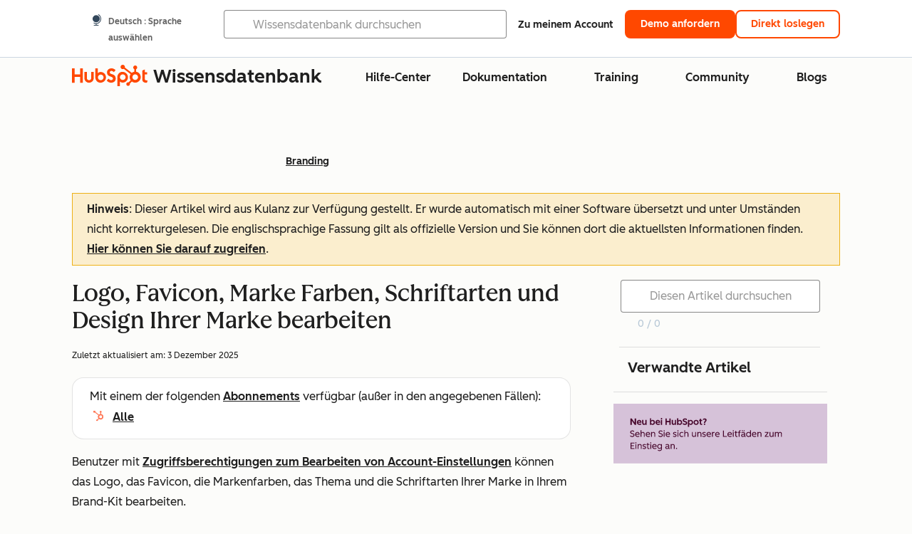

--- FILE ---
content_type: text/html;charset=utf-8
request_url: https://knowledge.hubspot.com/de/branding/edit-your-logo-favicon-and-brand-colors
body_size: 65579
content:
<!DOCTYPE html><html lang="de"><head>
    <meta charset="utf-8"/>
    <title>Logo, Favicon, Marke Farben, Schriftarten und Design Ihrer Marke bearbeiten</title>
    
      <link rel="shortcut icon" href="https://53.fs1.hubspotusercontent-na1.net/hubfs/53/HubSpot_Logos/HubSpot-Inversed-Favicon.png"/>
    
    <meta name="description" content="Passen Sie die Identität Ihrer Marke an, indem Sie Logos, Favicons, Farben, Schriftarten und Themen in Ihren Brand-Kit-Einstellungen bearbeiten."/>
    
    
    
    
    
    
    
    <meta name="viewport" content="width=device-width, initial-scale=1"/>

    

    <meta property="og:description" content="Passen Sie die Identität Ihrer Marke an, indem Sie Logos, Favicons, Farben, Schriftarten und Themen in Ihren Brand-Kit-Einstellungen bearbeiten."/>
    <meta property="og:title" content="Logo, Favicon, Marke Farben, Schriftarten und Design Ihrer Marke bearbeiten"/>
    <meta name="twitter:description" content="Passen Sie die Identität Ihrer Marke an, indem Sie Logos, Favicons, Farben, Schriftarten und Themen in Ihren Brand-Kit-Einstellungen bearbeiten."/>
    <meta name="twitter:title" content="Logo, Favicon, Marke Farben, Schriftarten und Design Ihrer Marke bearbeiten"/>

    

    

    <style>
a.cta_button{-moz-box-sizing:content-box !important;-webkit-box-sizing:content-box !important;box-sizing:content-box !important;vertical-align:middle}.hs-breadcrumb-menu{list-style-type:none;margin:0px 0px 0px 0px;padding:0px 0px 0px 0px}.hs-breadcrumb-menu-item{float:left;padding:10px 0px 10px 10px}.hs-breadcrumb-menu-divider:before{content:'›';padding-left:10px}.hs-featured-image-link{border:0}.hs-featured-image{float:right;margin:0 0 20px 20px;max-width:50%}@media (max-width: 568px){.hs-featured-image{float:none;margin:0;width:100%;max-width:100%}}.hs-screen-reader-text{clip:rect(1px, 1px, 1px, 1px);height:1px;overflow:hidden;position:absolute !important;width:1px}
</style>

<link rel="stylesheet" href="https://53.fs1.hubspotusercontent-na1.net/hubfs/53/hub_generated/template_assets/1/35770062229/1765309739755/template_kb-article.min.css"/>
<link rel="stylesheet" href="https://53.fs1.hubspotusercontent-na1.net/hubfs/53/hub_generated/template_assets/1/82342657873/1744213121618/template_a11y.min.css"/>
<link rel="stylesheet" href="https://53.fs1.hubspotusercontent-na1.net/hubfs/53/hub_generated/template_assets/1/24970506845/1744212917160/template__layout.min.css"/>
<style id="cl-core-css" data-cl-version="4.3.3">/* Primary Font */
@font-face {
  font-display: swap;
  font-family: "HubSpot Sans";
  font-weight: 300 400;
  /* Intentionally using Book for 400, not Regular */
  src: url("https://53.fs1.hubspotusercontent-na1.net/hubfs/53/assets/hs-components/v3/fonts/hubspot-2025/HubSpotSans-Book.woff2") format("woff2");
}
@font-face {
  font-display: swap;
  font-family: "HubSpot Sans";
  font-weight: 500 600;
  /* Intentionally using Medium for 600, not Bold */
  src: url("https://53.fs1.hubspotusercontent-na1.net/hubfs/53/assets/hs-components/v3/fonts/hubspot-2025/HubSpotSans-Medium.woff2") format("woff2");
}
/* Secondary Font */
@font-face {
  font-display: swap;
  font-family: "HubSpot Serif";
  src: url("https://53.fs1.hubspotusercontent-na1.net/hubfs/53/assets/hs-components/v3/fonts/hubspot-2025/HubSpotSerif-Medium.woff2") format("woff2");
}
/* Japanese Font */
@font-face {
  font-display: swap;
  font-family: "Zen Kaku Gothic New";
  font-weight: 300 400;
  /* Intentionally using Regular for 300, not Light */
  src: url("https://53.fs1.hubspotusercontent-na1.net/hubfs/53/assets/hs-components/v3/fonts/ja/ZenKakuGothicNew-Regular.woff2") format("woff2");
}
@font-face {
  font-display: swap;
  font-family: "Zen Kaku Gothic New";
  font-weight: 500;
  src: url("https://53.fs1.hubspotusercontent-na1.net/hubfs/53/assets/hs-components/v3/fonts/ja/ZenKakuGothicNew-Medium.woff2") format("woff2");
}
@font-face {
  font-display: swap;
  font-family: "Zen Kaku Gothic New";
  font-weight: 700;
  src: url("https://53.fs1.hubspotusercontent-na1.net/hubfs/53/assets/hs-components/v3/fonts/ja/ZenKakuGothicNew-Bold.woff2") format("woff2");
}
/*
  Breakpoint mixins for device ranges.

  @example
    .my-class {
      padding: 8px;

      @include desktop-up {
        padding: 16px;
      }
    }
*/
/**
 * @param {string} $query - The media or container query string to be used, e.g. 'width >= 600px'
 * @param {'media'|'container'|'dynamic} $type ['media'] - Type of query. If 'dynamic', both are generated, using a modifier for container
 * @param {string|null} $container-name [null] - Optional container-name to use in generated container queries
 * @param {string} $dynamic-modifier ['-use-container'] - Modifier class to distinguish container vs media, if $type == 'dynamic'
 */
/**
 * Expected format for $color-theme-config is a list of lists.
 * Each child list should consist of:
 * the name of the token, the light theme value, the dark theme value. e.g.:
 *
 * $color-theme-config: (
 *   ('token-name-01', $light-theme-token-name-01, $dark-theme-token-name-01),
 *   ('token-name-02', $light-theme-token-name-02, $dark-theme-token-name-02),
 * );
 */
[data-cl-brand=hubspot-2025] {
  --light-theme-accent-fill-01: #cfcccb;
  --light-theme-accent-fill-02: #fcc6b1;
  --light-theme-accent-fill-03: #fcc5be;
  --light-theme-accent-fill-04: #b9cdbe;
  --light-theme-accent-fill-05: #ece6d9;
  --light-theme-accent-fill-06: #d7cdfc;
  --light-theme-accent-fill-07: #b2e9eb;
  --light-theme-accent-fill-08: #fbdbe9;
  --light-theme-accent-decoration-01: #9b9897;
  --light-theme-accent-decoration-02: #ffa581;
  --light-theme-accent-decoration-03: #ffa499;
  --light-theme-accent-decoration-04: #9cbaa4;
  --light-theme-accent-decoration-05: #ccc0a3;
  --light-theme-accent-decoration-06: #c4b4f7;
  --light-theme-accent-decoration-07: #97dadc;
  --light-theme-accent-decoration-08: #fcc3dc;
  --light-theme-badge-brand-fill-01: #fcc6b1;
  --light-theme-background-01: #fcfcfa;
  --light-theme-background-02: #f8f5ee;
  --light-theme-background-03: #f8f5ee;
  --light-theme-background-accent-01: #b9cdbe;
  --light-theme-background-accent-02: #d6c2d9;
  --light-theme-background-accent-03: #fcc3dc;
  --light-theme-background-footer-01: #1f1f1f;
  --light-theme-beta-01: #7d53e9;
  --light-theme-beta-background-01: #e5e1fa;
  --light-theme-border-01: #1f1f1f;
  --light-theme-border-02: rgba(0, 0, 0, 0.4705882353);
  --light-theme-border-03: rgba(0, 0, 0, 0.1098039216);
  --light-theme-border-brand-01: #ff4800;
  --light-theme-border-highlight-01: #2f7579;
  --light-theme-button-primary-text-color: #ffffff;
  --light-theme-button-primary-fill-idle: #ff4800;
  --light-theme-button-primary-fill-hover: #c93700;
  --light-theme-button-primary-fill-pressed: #9f2800;
  --light-theme-button-secondary-border: #ff4800;
  --light-theme-button-secondary-fill-idle: #ffffff;
  --light-theme-button-secondary-fill-hover: #fcece6;
  --light-theme-button-secondary-fill-pressed: #fcc6b1;
  --light-theme-button-tertiary-fill-idle: #1f1f1f;
  --light-theme-button-tertiary-fill-hover: rgba(0, 0, 0, 0.6196078431);
  --light-theme-button-tertiary-fill-pressed: rgba(0, 0, 0, 0.4705882353);
  --light-theme-checkmark-list-icon-brand-fill: #ff4800;
  --light-theme-container-01: #ffffff;
  --light-theme-container-02: rgba(255, 255, 255, 0.4588235294);
  --light-theme-container-03: rgba(255, 255, 255, 0.4);
  --light-theme-container-inverse-01: #1f1f1f;
  --light-theme-disabled-01: rgba(0, 0, 0, 0.2);
  --light-theme-disabled-02: rgba(255, 255, 255, 0.6196078431);
  --light-theme-disabled-03: rgba(255, 255, 255, 0.4588235294);
  --light-theme-divider-01: rgba(0, 0, 0, 0.1098039216);
  --light-theme-error-01: #d9002b;
  --light-theme-error-background-01: #fcc5be;
  --light-theme-focus-01: #2f7579;
  --light-theme-free-01: #2f7579;
  --light-theme-free-background-01: #ccf4f5;
  --light-theme-hover-01: rgba(0, 0, 0, 0.0509803922);
  --light-theme-hover-02: rgba(0, 0, 0, 0.0588235294);
  --light-theme-hover-03: #cfcccb;
  --light-theme-hover-brand-01: #c93700;
  --light-theme-hover-inverse-01: rgba(0, 0, 0, 0.8117647059);
  --light-theme-hover-link-01: #1f1f1f;
  --light-theme-hover-link-02: rgba(0, 0, 0, 0.6196078431);
  --light-theme-hubspot-brand-01: #ff4800;
  --light-theme-icon-01: #1f1f1f;
  --light-theme-icon-02: #292929;
  --light-theme-icon-on-color-01: #ffffff;
  --light-theme-link-01: #1f1f1f;
  --light-theme-link-02: #124548;
  --light-theme-loading-primary-fill-active: #ff4800;
  --light-theme-loading-primary-fill-inactive: #fcc6b1;
  --light-theme-loading-secondary-fill-active: rgba(0, 0, 0, 0.2);
  --light-theme-loading-secondary-fill-inactive: rgba(0, 0, 0, 0.1098039216);
  --light-theme-neutral-01: #9b9897;
  --light-theme-neutral-background-01: #cfcccb;
  --light-theme-number-fill-active: #ff4800;
  --light-theme-number-fill-inactive: #ffdbc1;
  --light-theme-number-fill-statistic: #ff4800;
  --light-theme-overlay-01: rgba(0, 0, 0, 0.8117647059);
  --light-theme-play-button-fill-idle: #ff4800;
  --light-theme-play-button-fill-hover: #c93700;
  --light-theme-play-button-fill-pressed: #ffa766;
  --light-theme-pressed-01: rgba(0, 0, 0, 0.0588235294);
  --light-theme-pressed-02: rgba(0, 0, 0, 0.0784313725);
  --light-theme-pressed-03: #9b9897;
  --light-theme-pressed-brand-01: #9f2800;
  --light-theme-pressed-inverse-01: rgba(0, 0, 0, 0.6196078431);
  --light-theme-pressed-link-01: #1f1f1f;
  --light-theme-pressed-link-02: rgba(0, 0, 0, 0.6196078431);
  --light-theme-success-01: #00823a;
  --light-theme-success-background-01: #bde7cb;
  --light-theme-text-01: #1f1f1f;
  --light-theme-text-02: rgba(0, 0, 0, 0.6196078431);
  --light-theme-text-brand-01: #ff4800;
  --light-theme-text-link-underline-01: #ff4800;
  --light-theme-text-on-color-01: #ffffff;
  --light-theme-text-placeholder-01: rgba(0, 0, 0, 0.4);
  --light-theme-warning-01: #eeb117;
  --light-theme-warning-background-01: #fbeece;
  --dark-theme-accent-fill-01: #000000;
  --dark-theme-accent-fill-02: #9f2800;
  --dark-theme-accent-fill-03: #ac0020;
  --dark-theme-accent-fill-04: #1b582a;
  --dark-theme-accent-fill-05: #64593e;
  --dark-theme-accent-fill-06: #5113ba;
  --dark-theme-accent-fill-07: #1e5b5f;
  --dark-theme-accent-fill-08: #800051;
  --dark-theme-accent-decoration-01: #1c1c1c;
  --dark-theme-accent-decoration-02: #c93700;
  --dark-theme-accent-decoration-03: #d9002b;
  --dark-theme-accent-decoration-04: #327142;
  --dark-theme-accent-decoration-05: #7d7050;
  --dark-theme-accent-decoration-06: #6431da;
  --dark-theme-accent-decoration-07: #2f7579;
  --dark-theme-accent-decoration-08: #a5016a;
  --dark-theme-badge-brand-fill-01: #c93700;
  --dark-theme-background-01: #042729;
  --dark-theme-background-02: #093436;
  --dark-theme-background-03: #093436;
  --dark-theme-background-accent-01: #042729;
  --dark-theme-background-accent-02: #46062b;
  --dark-theme-background-accent-03: #25155e;
  --dark-theme-background-footer-01: #1f1f1f;
  --dark-theme-beta-01: #9778ec;
  --dark-theme-beta-background-01: #6431da;
  --dark-theme-border-01: #f8f5ee;
  --dark-theme-border-02: rgba(255, 255, 255, 0.4);
  --dark-theme-border-03: rgba(255, 255, 255, 0.0784313725);
  --dark-theme-border-brand-01: #ff4800;
  --dark-theme-border-highlight-01: #b9cdbe;
  --dark-theme-button-primary-text-color: #ffffff;
  --dark-theme-button-primary-fill-idle: #ff4800;
  --dark-theme-button-primary-fill-hover: #c93700;
  --dark-theme-button-primary-fill-pressed: #9f2800;
  --dark-theme-button-secondary-border: #f8f5ee;
  --dark-theme-button-secondary-fill-idle: rgba(0, 0, 0, 0.1098039216);
  --dark-theme-button-secondary-fill-hover: rgba(0, 0, 0, 0.2);
  --dark-theme-button-secondary-fill-pressed: rgba(0, 0, 0, 0.4);
  --dark-theme-button-tertiary-fill-idle: #ffffff;
  --dark-theme-button-tertiary-fill-hover: rgba(255, 255, 255, 0.8117647059);
  --dark-theme-button-tertiary-fill-pressed: rgba(255, 255, 255, 0.6196078431);
  --dark-theme-checkmark-list-icon-brand-fill: #ff4800;
  --dark-theme-container-01: #042729;
  --dark-theme-container-02: rgba(0, 0, 0, 0.168627451);
  --dark-theme-container-03: rgba(0, 0, 0, 0.4);
  --dark-theme-container-inverse-01: #ffffff;
  --dark-theme-disabled-01: rgba(255, 255, 255, 0.168627451);
  --dark-theme-disabled-02: rgba(255, 255, 255, 0.0588235294);
  --dark-theme-disabled-03: rgba(255, 255, 255, 0.0784313725);
  --dark-theme-divider-01: rgba(255, 255, 255, 0.0784313725);
  --dark-theme-error-01: #ff7b70;
  --dark-theme-error-background-01: #d9002b;
  --dark-theme-focus-01: #7aa485;
  --dark-theme-free-01: #459195;
  --dark-theme-free-background-01: #2f7579;
  --dark-theme-hover-01: rgba(255, 255, 255, 0.0509803922);
  --dark-theme-hover-02: rgba(255, 255, 255, 0.0588235294);
  --dark-theme-hover-03: rgba(255, 255, 255, 0.0784313725);
  --dark-theme-hover-brand-01: #ff7d4c;
  --dark-theme-hover-inverse-01: rgba(255, 255, 255, 0.8117647059);
  --dark-theme-hover-link-01: #f8f5ee;
  --dark-theme-hover-link-02: rgba(255, 255, 255, 0.6196078431);
  --dark-theme-hubspot-brand-01: #ff4800;
  --dark-theme-icon-01: #f8f5ee;
  --dark-theme-icon-02: #b6b1af;
  --dark-theme-icon-on-color-01: #1f1f1f;
  --dark-theme-link-01: #f8f5ee;
  --dark-theme-link-02: #eef4f0;
  --dark-theme-loading-primary-fill-active: #ff4800;
  --dark-theme-loading-primary-fill-inactive: #fcc6b1;
  --dark-theme-loading-secondary-fill-active: #f8f5ee;
  --dark-theme-loading-secondary-fill-inactive: rgba(255, 255, 255, 0.4);
  --dark-theme-neutral-01: #4d4c4c;
  --dark-theme-neutral-background-01: #141414;
  --dark-theme-number-fill-active: #ff4800;
  --dark-theme-number-fill-inactive: #ffdbc1;
  --dark-theme-number-fill-statistic: #ff4800;
  --dark-theme-overlay-01: rgba(0, 0, 0, 0.8117647059);
  --dark-theme-play-button-fill-idle: #ff4800;
  --dark-theme-play-button-fill-hover: #c93700;
  --dark-theme-play-button-fill-pressed: #9f2800;
  --dark-theme-pressed-01: rgba(255, 255, 255, 0.0588235294);
  --dark-theme-pressed-02: rgba(255, 255, 255, 0.0784313725);
  --dark-theme-pressed-03: rgba(255, 255, 255, 0.1098039216);
  --dark-theme-pressed-brand-01: #ffa581;
  --dark-theme-pressed-inverse-01: rgba(255, 255, 255, 0.6196078431);
  --dark-theme-pressed-link-01: #f8f5ee;
  --dark-theme-pressed-link-02: rgba(255, 255, 255, 0.6196078431);
  --dark-theme-success-01: #3cb769;
  --dark-theme-success-background-01: #00823a;
  --dark-theme-text-01: #f8f5ee;
  --dark-theme-text-02: rgba(255, 255, 255, 0.6196078431);
  --dark-theme-text-brand-01: #f8f5ee;
  --dark-theme-text-link-underline-01: #ff4800;
  --dark-theme-text-on-color-01: #1f1f1f;
  --dark-theme-text-placeholder-01: rgba(255, 255, 255, 0.4);
  --dark-theme-warning-01: #d39913;
  --dark-theme-warning-background-01: #956309;
  /* font-family */
  --cl-font-family: "HubSpot Sans", sans-serif;
  --cl-font-family-display: "HubSpot Serif", serif;
  --cl-font-family-heading: var(--cl-font-family-display);
  /* font-size */
  --cl-font-size-small: 0.875rem;
  --cl-font-size-medium: 1rem;
  --cl-font-size-large: 1.125rem;
  --cl-font-size-micro: 0.75rem;
  --cl-font-size-blockquote: 1.125rem;
  --cl-font-size-display-01: 2.5rem;
  --cl-font-size-display-01-small: 2.5rem;
  --cl-font-size-display-02: 2rem;
  --cl-font-size-display-02-small: 2rem;
  --cl-font-size-display-03: 1.5rem;
  --cl-font-size-display-03-small: 1.5rem;
  --cl-font-size-h1: 2.5rem;
  --cl-font-size-h1-small: 2.5rem;
  --cl-font-size-h2: 2rem;
  --cl-font-size-h2-small: 2rem;
  --cl-font-size-h3: 1.5rem;
  --cl-font-size-h4: 1.375rem;
  --cl-font-size-h5: 1.125rem;
  --cl-font-size-h6: 1rem;
  --cl-font-size-input-label: var(--cl-font-size-small);
  --cl-font-size-microcopy: var(--cl-font-size-micro);
  --cl-font-size-microheading: var(--cl-font-size-small);
  --cl-font-size-p-large: var(--cl-font-size-large);
  --cl-font-size-p-medium: var(--cl-font-size-medium);
  --cl-font-size-p-small: var(--cl-font-size-small);
  /* font-weight */
  --cl-font-weight-light: 300;
  --cl-font-weight-medium: 500;
  --cl-font-weight-demi-bold: 500;
  --cl-font-weight-blockquote: var(--cl-font-weight-light);
  --cl-font-weight-display-01: var(--cl-font-weight-medium);
  --cl-font-weight-display-01-small: var(--cl-font-weight-medium);
  --cl-font-weight-display-02: var(--cl-font-weight-medium);
  --cl-font-weight-display-02-small: var(--cl-font-weight-medium);
  --cl-font-weight-display-03: var(--cl-font-weight-medium);
  --cl-font-weight-display-03-small: var(--cl-font-weight-medium);
  --cl-font-weight-h1: var(--cl-font-weight-demi-bold);
  --cl-font-weight-h1-small: var(--cl-font-weight-demi-bold);
  --cl-font-weight-h2: var(--cl-font-weight-demi-bold);
  --cl-font-weight-h2-small: var(--cl-font-weight-demi-bold);
  --cl-font-weight-h3: var(--cl-font-weight-medium);
  --cl-font-weight-h4: var(--cl-font-weight-medium);
  --cl-font-weight-h5: var(--cl-font-weight-medium);
  --cl-font-weight-h6: var(--cl-font-weight-medium);
  --cl-font-weight-input-label: var(--cl-font-weight-medium);
  --cl-font-weight-microcopy: var(--cl-font-weight-medium);
  --cl-font-weight-microheading: var(--cl-font-weight-medium);
  --cl-font-weight-p-large: var(--cl-font-weight-light);
  --cl-font-weight-p-medium: var(--cl-font-weight-light);
  --cl-font-weight-p-small: var(--cl-font-weight-light);
  --cl-font-weight-p-link: var(--cl-font-weight-medium);
  /* line-height */
  --cl-line-height-small: 1.57142857;
  --cl-line-height-medium: 1.75;
  --cl-line-height-large: 1.77777778;
  --cl-line-height-blockquote: 1.78;
  --cl-line-height-display-01: 1.04545455;
  --cl-line-height-display-01-small: 1.04545455;
  --cl-line-height-display-02: 1.125;
  --cl-line-height-display-02-small: 1.125;
  --cl-line-height-display-03: 1.41666667;
  --cl-line-height-display-03-small: 1.41666667;
  --cl-line-height-h1: 1.04545455;
  --cl-line-height-h1-small: 1.04545455;
  --cl-line-height-h2: 1.125;
  --cl-line-height-h2-small: 1.125;
  --cl-line-height-h3: 1.41666667;
  --cl-line-height-h4: 1.45454545;
  --cl-line-height-h5: 1.55555556;
  --cl-line-height-h6: 1.75;
  --cl-line-height-input-label: var(--cl-line-height-small);
  --cl-line-height-microcopy: 1.66666667;
  --cl-line-height-microheading: 1.57142857;
  --cl-line-height-p-large: var(--cl-line-height-large);
  --cl-line-height-p-medium: var(--cl-line-height-medium);
  --cl-line-height-p-small: var(--cl-line-height-small);
  --cl-text-margin-large: 1.5rem;
  --cl-text-margin-medium: 1rem;
  --cl-text-margin-small: 0.5rem;
  /* border */
  --cl-border-width-medium: 1px;
  --cl-border-width-heavy: 2px;
  --cl-border-radius-small: 4px;
  --cl-border-radius-medium: 8px;
  --cl-border-radius-container: 16px;
  --cl-border-radius-container-small: 8px;
  --cl-border-radius-container-medium: 16px;
  --cl-border-radius-input: 4px;
  /* component-specific */
  --cl-text-link-underline-thickness: 2px;
  --cl-text-link-underline-offset: 6px;
  /* "desktop" values, where distinct from "mobile" values above */
}
[data-cl-brand=hubspot-2025],
[data-cl-brand=hubspot-2025] [data-cl-theme=light],
[data-cl-brand=hubspot-2025] [data-background=white],
[data-cl-brand=hubspot-2025] [data-background=off-white],
[data-cl-brand=hubspot-2025] .-white,
[data-cl-brand=hubspot-2025] .-light {
  --cl-color-accent-fill-01: var(--light-theme-accent-fill-01);
  --cl-color-accent-fill-02: var(--light-theme-accent-fill-02);
  --cl-color-accent-fill-03: var(--light-theme-accent-fill-03);
  --cl-color-accent-fill-04: var(--light-theme-accent-fill-04);
  --cl-color-accent-fill-05: var(--light-theme-accent-fill-05);
  --cl-color-accent-fill-06: var(--light-theme-accent-fill-06);
  --cl-color-accent-fill-07: var(--light-theme-accent-fill-07);
  --cl-color-accent-fill-08: var(--light-theme-accent-fill-08);
  --cl-color-accent-decoration-01: var(--light-theme-accent-decoration-01);
  --cl-color-accent-decoration-02: var(--light-theme-accent-decoration-02);
  --cl-color-accent-decoration-03: var(--light-theme-accent-decoration-03);
  --cl-color-accent-decoration-04: var(--light-theme-accent-decoration-04);
  --cl-color-accent-decoration-05: var(--light-theme-accent-decoration-05);
  --cl-color-accent-decoration-06: var(--light-theme-accent-decoration-06);
  --cl-color-accent-decoration-07: var(--light-theme-accent-decoration-07);
  --cl-color-accent-decoration-08: var(--light-theme-accent-decoration-08);
  --cl-color-badge-brand-fill-01: var(--light-theme-badge-brand-fill-01);
  --cl-color-background-01: var(--light-theme-background-01);
  --cl-color-background-02: var(--light-theme-background-02);
  --cl-color-background-03: var(--light-theme-background-03);
  --cl-color-background-accent-01: var(--light-theme-background-accent-01);
  --cl-color-background-accent-02: var(--light-theme-background-accent-02);
  --cl-color-background-accent-03: var(--light-theme-background-accent-03);
  --cl-color-background-footer-01: var(--light-theme-background-footer-01);
  --cl-color-beta-01: var(--light-theme-beta-01);
  --cl-color-beta-background-01: var(--light-theme-beta-background-01);
  --cl-color-border-01: var(--light-theme-border-01);
  --cl-color-border-02: var(--light-theme-border-02);
  --cl-color-border-03: var(--light-theme-border-03);
  --cl-color-border-brand-01: var(--light-theme-border-brand-01);
  --cl-color-border-highlight-01: var(--light-theme-border-highlight-01);
  --cl-color-button-primary-text-color: var(--light-theme-button-primary-text-color);
  --cl-color-button-primary-fill-idle: var(--light-theme-button-primary-fill-idle);
  --cl-color-button-primary-fill-hover: var(--light-theme-button-primary-fill-hover);
  --cl-color-button-primary-fill-pressed: var(--light-theme-button-primary-fill-pressed);
  --cl-color-button-secondary-border: var(--light-theme-button-secondary-border);
  --cl-color-button-secondary-fill-idle: var(--light-theme-button-secondary-fill-idle);
  --cl-color-button-secondary-fill-hover: var(--light-theme-button-secondary-fill-hover);
  --cl-color-button-secondary-fill-pressed: var(--light-theme-button-secondary-fill-pressed);
  --cl-color-button-tertiary-fill-idle: var(--light-theme-button-tertiary-fill-idle);
  --cl-color-button-tertiary-fill-hover: var(--light-theme-button-tertiary-fill-hover);
  --cl-color-button-tertiary-fill-pressed: var(--light-theme-button-tertiary-fill-pressed);
  --cl-color-checkmark-list-icon-brand-fill: var(--light-theme-checkmark-list-icon-brand-fill);
  --cl-color-container-01: var(--light-theme-container-01);
  --cl-color-container-02: var(--light-theme-container-02);
  --cl-color-container-03: var(--light-theme-container-03);
  --cl-color-container-inverse-01: var(--light-theme-container-inverse-01);
  --cl-color-disabled-01: var(--light-theme-disabled-01);
  --cl-color-disabled-02: var(--light-theme-disabled-02);
  --cl-color-disabled-03: var(--light-theme-disabled-03);
  --cl-color-divider-01: var(--light-theme-divider-01);
  --cl-color-error-01: var(--light-theme-error-01);
  --cl-color-error-background-01: var(--light-theme-error-background-01);
  --cl-color-focus-01: var(--light-theme-focus-01);
  --cl-color-free-01: var(--light-theme-free-01);
  --cl-color-free-background-01: var(--light-theme-free-background-01);
  --cl-color-hover-01: var(--light-theme-hover-01);
  --cl-color-hover-02: var(--light-theme-hover-02);
  --cl-color-hover-03: var(--light-theme-hover-03);
  --cl-color-hover-brand-01: var(--light-theme-hover-brand-01);
  --cl-color-hover-inverse-01: var(--light-theme-hover-inverse-01);
  --cl-color-hover-link-01: var(--light-theme-hover-link-01);
  --cl-color-hover-link-02: var(--light-theme-hover-link-02);
  --cl-color-hubspot-brand-01: var(--light-theme-hubspot-brand-01);
  --cl-color-icon-01: var(--light-theme-icon-01);
  --cl-color-icon-02: var(--light-theme-icon-02);
  --cl-color-icon-on-color-01: var(--light-theme-icon-on-color-01);
  --cl-color-link-01: var(--light-theme-link-01);
  --cl-color-link-02: var(--light-theme-link-02);
  --cl-color-loading-primary-fill-active: var(--light-theme-loading-primary-fill-active);
  --cl-color-loading-primary-fill-inactive: var(--light-theme-loading-primary-fill-inactive);
  --cl-color-loading-secondary-fill-active: var(--light-theme-loading-secondary-fill-active);
  --cl-color-loading-secondary-fill-inactive: var(--light-theme-loading-secondary-fill-inactive);
  --cl-color-neutral-01: var(--light-theme-neutral-01);
  --cl-color-neutral-background-01: var(--light-theme-neutral-background-01);
  --cl-color-number-fill-active: var(--light-theme-number-fill-active);
  --cl-color-number-fill-inactive: var(--light-theme-number-fill-inactive);
  --cl-color-number-fill-statistic: var(--light-theme-number-fill-statistic);
  --cl-color-overlay-01: var(--light-theme-overlay-01);
  --cl-color-play-button-fill-idle: var(--light-theme-play-button-fill-idle);
  --cl-color-play-button-fill-hover: var(--light-theme-play-button-fill-hover);
  --cl-color-play-button-fill-pressed: var(--light-theme-play-button-fill-pressed);
  --cl-color-pressed-01: var(--light-theme-pressed-01);
  --cl-color-pressed-02: var(--light-theme-pressed-02);
  --cl-color-pressed-03: var(--light-theme-pressed-03);
  --cl-color-pressed-brand-01: var(--light-theme-pressed-brand-01);
  --cl-color-pressed-inverse-01: var(--light-theme-pressed-inverse-01);
  --cl-color-pressed-link-01: var(--light-theme-pressed-link-01);
  --cl-color-pressed-link-02: var(--light-theme-pressed-link-02);
  --cl-color-success-01: var(--light-theme-success-01);
  --cl-color-success-background-01: var(--light-theme-success-background-01);
  --cl-color-text-01: var(--light-theme-text-01);
  --cl-color-text-02: var(--light-theme-text-02);
  --cl-color-text-brand-01: var(--light-theme-text-brand-01);
  --cl-color-text-link-underline-01: var(--light-theme-text-link-underline-01);
  --cl-color-text-on-color-01: var(--light-theme-text-on-color-01);
  --cl-color-text-placeholder-01: var(--light-theme-text-placeholder-01);
  --cl-color-warning-01: var(--light-theme-warning-01);
  --cl-color-warning-background-01: var(--light-theme-warning-background-01);
}
[data-cl-brand=hubspot-2025] [data-cl-theme=dark], [data-cl-theme=dark][data-cl-brand=hubspot-2025],
[data-cl-brand=hubspot-2025] [data-background=dark],
[data-cl-brand=hubspot-2025] .-dark {
  --cl-color-accent-fill-01: var(--dark-theme-accent-fill-01);
  --cl-color-accent-fill-02: var(--dark-theme-accent-fill-02);
  --cl-color-accent-fill-03: var(--dark-theme-accent-fill-03);
  --cl-color-accent-fill-04: var(--dark-theme-accent-fill-04);
  --cl-color-accent-fill-05: var(--dark-theme-accent-fill-05);
  --cl-color-accent-fill-06: var(--dark-theme-accent-fill-06);
  --cl-color-accent-fill-07: var(--dark-theme-accent-fill-07);
  --cl-color-accent-fill-08: var(--dark-theme-accent-fill-08);
  --cl-color-accent-decoration-01: var(--dark-theme-accent-decoration-01);
  --cl-color-accent-decoration-02: var(--dark-theme-accent-decoration-02);
  --cl-color-accent-decoration-03: var(--dark-theme-accent-decoration-03);
  --cl-color-accent-decoration-04: var(--dark-theme-accent-decoration-04);
  --cl-color-accent-decoration-05: var(--dark-theme-accent-decoration-05);
  --cl-color-accent-decoration-06: var(--dark-theme-accent-decoration-06);
  --cl-color-accent-decoration-07: var(--dark-theme-accent-decoration-07);
  --cl-color-accent-decoration-08: var(--dark-theme-accent-decoration-08);
  --cl-color-badge-brand-fill-01: var(--dark-theme-badge-brand-fill-01);
  --cl-color-background-01: var(--dark-theme-background-01);
  --cl-color-background-02: var(--dark-theme-background-02);
  --cl-color-background-03: var(--dark-theme-background-03);
  --cl-color-background-accent-01: var(--dark-theme-background-accent-01);
  --cl-color-background-accent-02: var(--dark-theme-background-accent-02);
  --cl-color-background-accent-03: var(--dark-theme-background-accent-03);
  --cl-color-background-footer-01: var(--dark-theme-background-footer-01);
  --cl-color-beta-01: var(--dark-theme-beta-01);
  --cl-color-beta-background-01: var(--dark-theme-beta-background-01);
  --cl-color-border-01: var(--dark-theme-border-01);
  --cl-color-border-02: var(--dark-theme-border-02);
  --cl-color-border-03: var(--dark-theme-border-03);
  --cl-color-border-brand-01: var(--dark-theme-border-brand-01);
  --cl-color-border-highlight-01: var(--dark-theme-border-highlight-01);
  --cl-color-button-primary-text-color: var(--dark-theme-button-primary-text-color);
  --cl-color-button-primary-fill-idle: var(--dark-theme-button-primary-fill-idle);
  --cl-color-button-primary-fill-hover: var(--dark-theme-button-primary-fill-hover);
  --cl-color-button-primary-fill-pressed: var(--dark-theme-button-primary-fill-pressed);
  --cl-color-button-secondary-border: var(--dark-theme-button-secondary-border);
  --cl-color-button-secondary-fill-idle: var(--dark-theme-button-secondary-fill-idle);
  --cl-color-button-secondary-fill-hover: var(--dark-theme-button-secondary-fill-hover);
  --cl-color-button-secondary-fill-pressed: var(--dark-theme-button-secondary-fill-pressed);
  --cl-color-button-tertiary-fill-idle: var(--dark-theme-button-tertiary-fill-idle);
  --cl-color-button-tertiary-fill-hover: var(--dark-theme-button-tertiary-fill-hover);
  --cl-color-button-tertiary-fill-pressed: var(--dark-theme-button-tertiary-fill-pressed);
  --cl-color-checkmark-list-icon-brand-fill: var(--dark-theme-checkmark-list-icon-brand-fill);
  --cl-color-container-01: var(--dark-theme-container-01);
  --cl-color-container-02: var(--dark-theme-container-02);
  --cl-color-container-03: var(--dark-theme-container-03);
  --cl-color-container-inverse-01: var(--dark-theme-container-inverse-01);
  --cl-color-disabled-01: var(--dark-theme-disabled-01);
  --cl-color-disabled-02: var(--dark-theme-disabled-02);
  --cl-color-disabled-03: var(--dark-theme-disabled-03);
  --cl-color-divider-01: var(--dark-theme-divider-01);
  --cl-color-error-01: var(--dark-theme-error-01);
  --cl-color-error-background-01: var(--dark-theme-error-background-01);
  --cl-color-focus-01: var(--dark-theme-focus-01);
  --cl-color-free-01: var(--dark-theme-free-01);
  --cl-color-free-background-01: var(--dark-theme-free-background-01);
  --cl-color-hover-01: var(--dark-theme-hover-01);
  --cl-color-hover-02: var(--dark-theme-hover-02);
  --cl-color-hover-03: var(--dark-theme-hover-03);
  --cl-color-hover-brand-01: var(--dark-theme-hover-brand-01);
  --cl-color-hover-inverse-01: var(--dark-theme-hover-inverse-01);
  --cl-color-hover-link-01: var(--dark-theme-hover-link-01);
  --cl-color-hover-link-02: var(--dark-theme-hover-link-02);
  --cl-color-hubspot-brand-01: var(--dark-theme-hubspot-brand-01);
  --cl-color-icon-01: var(--dark-theme-icon-01);
  --cl-color-icon-02: var(--dark-theme-icon-02);
  --cl-color-icon-on-color-01: var(--dark-theme-icon-on-color-01);
  --cl-color-link-01: var(--dark-theme-link-01);
  --cl-color-link-02: var(--dark-theme-link-02);
  --cl-color-loading-primary-fill-active: var(--dark-theme-loading-primary-fill-active);
  --cl-color-loading-primary-fill-inactive: var(--dark-theme-loading-primary-fill-inactive);
  --cl-color-loading-secondary-fill-active: var(--dark-theme-loading-secondary-fill-active);
  --cl-color-loading-secondary-fill-inactive: var(--dark-theme-loading-secondary-fill-inactive);
  --cl-color-neutral-01: var(--dark-theme-neutral-01);
  --cl-color-neutral-background-01: var(--dark-theme-neutral-background-01);
  --cl-color-number-fill-active: var(--dark-theme-number-fill-active);
  --cl-color-number-fill-inactive: var(--dark-theme-number-fill-inactive);
  --cl-color-number-fill-statistic: var(--dark-theme-number-fill-statistic);
  --cl-color-overlay-01: var(--dark-theme-overlay-01);
  --cl-color-play-button-fill-idle: var(--dark-theme-play-button-fill-idle);
  --cl-color-play-button-fill-hover: var(--dark-theme-play-button-fill-hover);
  --cl-color-play-button-fill-pressed: var(--dark-theme-play-button-fill-pressed);
  --cl-color-pressed-01: var(--dark-theme-pressed-01);
  --cl-color-pressed-02: var(--dark-theme-pressed-02);
  --cl-color-pressed-03: var(--dark-theme-pressed-03);
  --cl-color-pressed-brand-01: var(--dark-theme-pressed-brand-01);
  --cl-color-pressed-inverse-01: var(--dark-theme-pressed-inverse-01);
  --cl-color-pressed-link-01: var(--dark-theme-pressed-link-01);
  --cl-color-pressed-link-02: var(--dark-theme-pressed-link-02);
  --cl-color-success-01: var(--dark-theme-success-01);
  --cl-color-success-background-01: var(--dark-theme-success-background-01);
  --cl-color-text-01: var(--dark-theme-text-01);
  --cl-color-text-02: var(--dark-theme-text-02);
  --cl-color-text-brand-01: var(--dark-theme-text-brand-01);
  --cl-color-text-link-underline-01: var(--dark-theme-text-link-underline-01);
  --cl-color-text-on-color-01: var(--dark-theme-text-on-color-01);
  --cl-color-text-placeholder-01: var(--dark-theme-text-placeholder-01);
  --cl-color-warning-01: var(--dark-theme-warning-01);
  --cl-color-warning-background-01: var(--dark-theme-warning-background-01);
}
@media (width >= 900px) {
  [data-cl-brand=hubspot-2025] {
    --cl-font-size-display-01: 3rem;
    --cl-font-size-display-02: 2.5rem;
    --cl-font-size-display-03: 1.5rem;
    --cl-font-size-h1: 3rem;
    --cl-font-size-h2: 2.5rem;
    --cl-font-weight-h1: var(--cl-font-weight-medium);
    --cl-line-height-display-01: 1.15384615;
    --cl-line-height-display-02: 1.1;
    --cl-line-height-display-03: 1.41666667;
    --cl-line-height-h1: 1.15384615;
    --cl-line-height-h2: 1.1;
  }
}/**
 * Expected format for $color-theme-config is a list of lists.
 * Each child list should consist of:
 * the name of the token, the light theme value, the dark theme value. e.g.:
 *
 * $color-theme-config: (
 *   ('token-name-01', $light-theme-token-name-01, $dark-theme-token-name-01),
 *   ('token-name-02', $light-theme-token-name-02, $dark-theme-token-name-02),
 * );
 */
/* Primary Font */
@font-face {
  font-display: swap;
  font-family: "Lexend Deca";
  font-weight: 300 400;
  /* Intentionally using Light for 400, not Regular */
  src: url("https://53.fs1.hubspotusercontent-na1.net/hubfs/53/tools/fonts/LexendDeca-Light.woff2") format("woff2");
}
@font-face {
  font-display: swap;
  font-family: "Lexend Deca";
  font-weight: 500;
  src: url("https://53.fs1.hubspotusercontent-na1.net/hubfs/53/tools/fonts/LexendDeca-Medium.woff2") format("woff2");
}
@font-face {
  font-display: swap;
  font-family: "Lexend Deca";
  font-weight: 600;
  src: url("https://53.fs1.hubspotusercontent-na1.net/hubfs/53/tools/fonts/LexendDeca-SemiBold.woff2") format("woff2");
}
/* Secondary Font */
@font-face {
  font-display: swap;
  font-family: "Queens Medium";
  src: url("https://53.fs1.hubspotusercontent-na1.net/hubfs/53/tools/fonts/Queens-Medium.woff2") format("woff2");
}
/* Japanese Font */
@font-face {
  font-display: swap;
  font-family: "Zen Kaku Gothic New";
  font-weight: 300 400;
  /* Intentionally using Regular for 300, not Light */
  src: url("https://53.fs1.hubspotusercontent-na1.net/hubfs/53/tools/fonts/ZenKakuGothicNew-Regular.woff2") format("woff2");
}
@font-face {
  font-display: swap;
  font-family: "Zen Kaku Gothic New";
  font-weight: 500;
  src: url("https://53.fs1.hubspotusercontent-na1.net/hubfs/53/tools/fonts/ZenKakuGothicNew-Medium.woff2") format("woff2");
}
@font-face {
  font-display: swap;
  font-family: "Zen Kaku Gothic New";
  font-weight: 700;
  src: url("https://53.fs1.hubspotusercontent-na1.net/hubfs/53/tools/fonts/ZenKakuGothicNew-Bold.woff2") format("woff2");
}
/*
  Breakpoint mixins for device ranges.

  @example
    .my-class {
      padding: 8px;

      @include desktop-up {
        padding: 16px;
      }
    }
*/
/**
 * @param {string} $query - The media or container query string to be used, e.g. 'width >= 600px'
 * @param {'media'|'container'|'dynamic} $type ['media'] - Type of query. If 'dynamic', both are generated, using a modifier for container
 * @param {string|null} $container-name [null] - Optional container-name to use in generated container queries
 * @param {string} $dynamic-modifier ['-use-container'] - Modifier class to distinguish container vs media, if $type == 'dynamic'
 */
/**
 * Expected format for $color-theme-config is a list of lists.
 * Each child list should consist of:
 * the name of the token, the light theme value, the dark theme value. e.g.:
 *
 * $color-theme-config: (
 *   ('token-name-01', $light-theme-token-name-01, $dark-theme-token-name-01),
 *   ('token-name-02', $light-theme-token-name-02, $dark-theme-token-name-02),
 * );
 */
:root, [data-cl-brand=hubspot-2022] {
  --light-theme-accent-fill-01: #eaf0f6;
  --light-theme-accent-fill-02: #ffdbc1;
  --light-theme-accent-fill-03: #ffd9dd;
  --light-theme-accent-fill-04: #daf2e2;
  --light-theme-accent-fill-05: #ffebc9;
  --light-theme-accent-fill-06: #e1e2fa;
  --light-theme-accent-fill-07: #cef2f2;
  --light-theme-accent-fill-08: #fadcf2;
  --light-theme-accent-decoration-01: #607d9c;
  --light-theme-accent-decoration-02: #ff8933;
  --light-theme-accent-decoration-03: #ed2d40;
  --light-theme-accent-decoration-04: #2a8c49;
  --light-theme-accent-decoration-05: #ffbc4b;
  --light-theme-accent-decoration-06: #5c62d6;
  --light-theme-accent-decoration-07: #0fbfbf;
  --light-theme-accent-decoration-08: #bd138d;
  --light-theme-background-01: #ffffff;
  --light-theme-background-02: #f6f9fc;
  --light-theme-background-03: #fef4ea;
  --light-theme-background-accent-01: #b7ecec;
  --light-theme-background-accent-02: #ff8933;
  --light-theme-background-accent-03: #ff8933;
  --light-theme-background-footer-01: #192733;
  --light-theme-badge-brand-fill-01: #ffebe6;
  --light-theme-beta-01: #5c62d6;
  --light-theme-beta-background-01: #ced0f3;
  --light-theme-border-01: #192733;
  --light-theme-border-02: #7691ad;
  --light-theme-border-03: #dbe4ed;
  --light-theme-border-brand-01: #ff5c35;
  --light-theme-border-highlight-01: #0068b1;
  --light-theme-button-primary-text-color: #ffffff;
  --light-theme-button-primary-fill-idle: #ff5c35;
  --light-theme-button-primary-fill-hover: #e04826;
  --light-theme-button-primary-fill-pressed: #b3361d;
  --light-theme-button-secondary-border: #ff5c35;
  --light-theme-button-secondary-fill-idle: #ffffff;
  --light-theme-button-secondary-fill-hover: #ffebe6;
  --light-theme-button-secondary-fill-pressed: #ffcec2;
  --light-theme-button-tertiary-fill-idle: #192733;
  --light-theme-button-tertiary-fill-hover: #2e475d;
  --light-theme-button-tertiary-fill-pressed: #3e5974;
  --light-theme-checkmark-list-icon-brand-fill: #ff5c35;
  --light-theme-container-01: #ffffff;
  --light-theme-container-02: #f6f9fc;
  --light-theme-container-03: #eaf0f6;
  --light-theme-container-inverse-01: #192733;
  --light-theme-disabled-01: #99afc4;
  --light-theme-disabled-02: #eaf0f6;
  --light-theme-disabled-03: #dbe4ed;
  --light-theme-divider-01: #dbe4ed;
  --light-theme-error-01: #cf2738;
  --light-theme-error-background-01: #ffd9dd;
  --light-theme-focus-01: #0068b1;
  --light-theme-free-01: #0b8484;
  --light-theme-free-background-01: #b7ecec;
  --light-theme-hover-01: #eaf0f6;
  --light-theme-hover-02: #eaf0f6;
  --light-theme-hover-03: #b6c7d6;
  --light-theme-hover-brand-01: #e04826;
  --light-theme-hover-inverse-01: #2e475d;
  --light-theme-hover-link-01: #005fa3;
  --light-theme-hover-link-02: #2e475d;
  --light-theme-hubspot-brand-01: #ff5c35;
  --light-theme-icon-01: #213343;
  --light-theme-icon-02: #516f90;
  --light-theme-icon-on-color-01: #ffffff;
  --light-theme-link-01: #0068b1;
  --light-theme-link-02: #213343;
  --light-theme-loading-primary-fill-active: #ff5c35;
  --light-theme-loading-primary-fill-inactive: #ffcec2;
  --light-theme-loading-secondary-fill-active: #192733;
  --light-theme-loading-secondary-fill-inactive: #7691ad;
  --light-theme-neutral-01: #516f90;
  --light-theme-neutral-background-01: #f6f9fc;
  --light-theme-number-fill-active: #ff5c35;
  --light-theme-number-fill-inactive: #ffcec2;
  --light-theme-number-fill-statistic: #ff5c35;
  --light-theme-overlay-01: rgba(33, 51, 67, 0.8039215686);
  --light-theme-play-button-fill-idle: #ff5c35;
  --light-theme-play-button-fill-hover: #e04826;
  --light-theme-play-button-fill-pressed: #b3361d;
  --light-theme-pressed-01: #b6c7d6;
  --light-theme-pressed-02: #b6c7d6;
  --light-theme-pressed-03: #99afc4;
  --light-theme-pressed-brand-01: #b3361d;
  --light-theme-pressed-inverse-01: #3e5974;
  --light-theme-pressed-link-01: #005896;
  --light-theme-pressed-link-02: #516f90;
  --light-theme-success-01: #1f7d3d;
  --light-theme-success-background-01: #daf2e2;
  --light-theme-text-01: #213343;
  --light-theme-text-02: #2e475d;
  --light-theme-text-brand-01: #ff5c35;
  --light-theme-text-link-underline-01: currentColor;
  --light-theme-text-on-color-01: #ffffff;
  --light-theme-text-placeholder-01: #516f90;
  --light-theme-warning-01: #ffbc4b;
  --light-theme-warning-background-01: #ffcd78;
  --dark-theme-accent-fill-01: #192733;
  --dark-theme-accent-fill-02: #733000;
  --dark-theme-accent-fill-03: #821923;
  --dark-theme-accent-fill-04: #104d23;
  --dark-theme-accent-fill-05: #663a00;
  --dark-theme-accent-fill-06: #34388c;
  --dark-theme-accent-fill-07: #054d4d;
  --dark-theme-accent-fill-08: #850d63;
  --dark-theme-accent-decoration-01: #607d9c;
  --dark-theme-accent-decoration-02: #ff8933;
  --dark-theme-accent-decoration-03: #ed2d40;
  --dark-theme-accent-decoration-04: #2a8c49;
  --dark-theme-accent-decoration-05: #ffbc4b;
  --dark-theme-accent-decoration-06: #5c62d6;
  --dark-theme-accent-decoration-07: #0fbfbf;
  --dark-theme-accent-decoration-08: #bd138d;
  --dark-theme-background-01: #192733;
  --dark-theme-background-02: #213343;
  --dark-theme-background-03: #213343;
  --dark-theme-background-accent-01: #2e475d;
  --dark-theme-background-accent-02: #5c62d6;
  --dark-theme-background-accent-03: #5c62d6;
  --dark-theme-background-footer-01: #192733;
  --dark-theme-badge-brand-fill-01: #213343;
  --dark-theme-beta-01: #8589e0;
  --dark-theme-beta-background-01: #213343;
  --dark-theme-border-01: #ffffff;
  --dark-theme-border-02: #7691ad;
  --dark-theme-border-03: #3e5974;
  --dark-theme-border-brand-01: #ff5c35;
  --dark-theme-border-highlight-01: #ffffff;
  --dark-theme-button-primary-text-color: #192733;
  --dark-theme-button-primary-fill-idle: #ffffff;
  --dark-theme-button-primary-fill-hover: #b6c7d6;
  --dark-theme-button-primary-fill-pressed: #99afc4;
  --dark-theme-button-secondary-border: #ffffff;
  --dark-theme-button-secondary-fill-idle: #192733;
  --dark-theme-button-secondary-fill-hover: #2e475d;
  --dark-theme-button-secondary-fill-pressed: #3e5974;
  --dark-theme-button-tertiary-fill-idle: #ffffff;
  --dark-theme-button-tertiary-fill-hover: #b6c7d6;
  --dark-theme-button-tertiary-fill-pressed: #99afc4;
  --dark-theme-checkmark-list-icon-brand-fill: #ff5c35;
  --dark-theme-container-01: #192733;
  --dark-theme-container-02: #213343;
  --dark-theme-container-03: #2e475d;
  --dark-theme-container-inverse-01: #ffffff;
  --dark-theme-disabled-01: #607d9c;
  --dark-theme-disabled-02: #2e475d;
  --dark-theme-disabled-03: #3e5974;
  --dark-theme-divider-01: #3e5974;
  --dark-theme-error-01: #f7818c;
  --dark-theme-error-background-01: #213343;
  --dark-theme-focus-01: #5fa3d4;
  --dark-theme-free-01: #0fbfbf;
  --dark-theme-free-background-01: #213343;
  --dark-theme-hover-01: #2e475d;
  --dark-theme-hover-02: #2e475d;
  --dark-theme-hover-03: #3e5974;
  --dark-theme-hover-brand-01: #e04826;
  --dark-theme-hover-inverse-01: #b6c7d6;
  --dark-theme-hover-link-01: #88bde3;
  --dark-theme-hover-link-02: #b6c7d6;
  --dark-theme-hubspot-brand-01: #ff5c35;
  --dark-theme-icon-01: #ffffff;
  --dark-theme-icon-02: #b6c7d6;
  --dark-theme-icon-on-color-01: #192733;
  --dark-theme-link-01: #5fa3d4;
  --dark-theme-link-02: #ffffff;
  --dark-theme-loading-primary-fill-active: #ff5c35;
  --dark-theme-loading-primary-fill-inactive: #ffcec2;
  --dark-theme-loading-secondary-fill-active: #ffffff;
  --dark-theme-loading-secondary-fill-inactive: #7691ad;
  --dark-theme-neutral-01: #b6c7d6;
  --dark-theme-neutral-background-01: #213343;
  --dark-theme-number-fill-active: #ff5c35;
  --dark-theme-number-fill-inactive: #ffcec2;
  --dark-theme-number-fill-statistic: #ffa994;
  --dark-theme-overlay-01: rgba(33, 51, 67, 0.8039215686);
  --dark-theme-play-button-fill-idle: #ff5c35;
  --dark-theme-play-button-fill-hover: #e04826;
  --dark-theme-play-button-fill-pressed: #b3361d;
  --dark-theme-pressed-01: #3e5974;
  --dark-theme-pressed-02: #3e5974;
  --dark-theme-pressed-03: #516f90;
  --dark-theme-pressed-brand-01: #b3361d;
  --dark-theme-pressed-inverse-01: #99afc4;
  --dark-theme-pressed-link-01: #9ec8e6;
  --dark-theme-pressed-link-02: #99afc4;
  --dark-theme-success-01: #4fb06d;
  --dark-theme-success-background-01: #213343;
  --dark-theme-text-01: #ffffff;
  --dark-theme-text-02: #b6c7d6;
  --dark-theme-text-brand-01: #ff5c35;
  --dark-theme-text-link-underline-01: currentColor;
  --dark-theme-text-on-color-01: #192733;
  --dark-theme-text-placeholder-01: #99afc4;
  --dark-theme-warning-01: #ffcd78;
  --dark-theme-warning-background-01: #213343;
  /* font-family */
  --cl-font-family: "Lexend Deca", sans-serif;
  --cl-font-family-display: "Queens Medium", serif;
  --cl-font-family-heading: var(--cl-font-family);
  /* font-size */
  --cl-font-size-small: 0.875rem;
  --cl-font-size-medium: 1rem;
  --cl-font-size-large: 1.125rem;
  --cl-font-size-micro: 0.75rem;
  --cl-font-size-blockquote: 1.125rem;
  --cl-font-size-display-01: 2.25rem;
  --cl-font-size-display-01-small: 2.25rem;
  --cl-font-size-display-02: 2.125rem;
  --cl-font-size-display-02-small: 2.125rem;
  --cl-font-size-display-03: 2rem;
  --cl-font-size-display-03-small: 2rem;
  --cl-font-size-h1: 2.25rem;
  --cl-font-size-h1-small: 2.25rem;
  --cl-font-size-h2: 1.625rem;
  --cl-font-size-h2-small: 1.625rem;
  --cl-font-size-h3: 1.5rem;
  --cl-font-size-h4: 1.375rem;
  --cl-font-size-h5: 1.125rem;
  --cl-font-size-h6: 1rem;
  --cl-font-size-input-label: var(--cl-font-size-small);
  --cl-font-size-microcopy: var(--cl-font-size-micro);
  --cl-font-size-microheading: var(--cl-font-size-small);
  --cl-font-size-p-large: var(--cl-font-size-large);
  --cl-font-size-p-medium: var(--cl-font-size-medium);
  --cl-font-size-p-small: var(--cl-font-size-small);
  /* font-weight */
  --cl-font-weight-light: 300;
  --cl-font-weight-medium: 500;
  --cl-font-weight-demi-bold: 600;
  --cl-font-weight-blockquote: var(--cl-font-weight-light);
  --cl-font-weight-display-01: var(--cl-font-weight-medium);
  --cl-font-weight-display-01-small: var(--cl-font-weight-medium);
  --cl-font-weight-display-02: var(--cl-font-weight-medium);
  --cl-font-weight-display-02-small: var(--cl-font-weight-medium);
  --cl-font-weight-display-03: var(--cl-font-weight-medium);
  --cl-font-weight-display-03-small: var(--cl-font-weight-medium);
  --cl-font-weight-h1: var(--cl-font-weight-demi-bold);
  --cl-font-weight-h1-small: var(--cl-font-weight-demi-bold);
  --cl-font-weight-h2: var(--cl-font-weight-demi-bold);
  --cl-font-weight-h2-small: var(--cl-font-weight-demi-bold);
  --cl-font-weight-h3: var(--cl-font-weight-medium);
  --cl-font-weight-h4: var(--cl-font-weight-medium);
  --cl-font-weight-h5: var(--cl-font-weight-demi-bold);
  --cl-font-weight-h6: var(--cl-font-weight-medium);
  --cl-font-weight-input-label: var(--cl-font-weight-medium);
  --cl-font-weight-microcopy: var(--cl-font-weight-medium);
  --cl-font-weight-microheading: var(--cl-font-weight-demi-bold);
  --cl-font-weight-p-large: var(--cl-font-weight-light);
  --cl-font-weight-p-medium: var(--cl-font-weight-light);
  --cl-font-weight-p-small: var(--cl-font-weight-light);
  --cl-font-weight-p-link: var(--cl-font-weight-medium);
  /* line-height */
  --cl-line-height-small: 1.57142857;
  --cl-line-height-medium: 1.75;
  --cl-line-height-large: 1.77777778;
  --cl-line-height-blockquote: 1.78;
  --cl-line-height-display-01: 1.27777778;
  --cl-line-height-display-01-small: 1.27777778;
  --cl-line-height-display-02: 1.23529412;
  --cl-line-height-display-02-small: 1.23529412;
  --cl-line-height-display-03: 1.25;
  --cl-line-height-display-03-small: 1.25;
  --cl-line-height-h1: 1.27777778;
  --cl-line-height-h1-small: 1.27777778;
  --cl-line-height-h2: 1.38;
  --cl-line-height-h2-small: 1.38;
  --cl-line-height-h3: 1.41666667;
  --cl-line-height-h4: 1.45454545;
  --cl-line-height-h5: 1.55555556;
  --cl-line-height-h6: 1.75;
  --cl-line-height-input-label: var(--cl-line-height-small);
  --cl-line-height-microcopy: 1.66666667;
  --cl-line-height-microheading: 1.57142857;
  --cl-line-height-p-large: var(--cl-line-height-large);
  --cl-line-height-p-medium: var(--cl-line-height-medium);
  --cl-line-height-p-small: var(--cl-line-height-small);
  /* text margins */
  --cl-text-margin-large: 1.5rem;
  --cl-text-margin-medium: 1rem;
  --cl-text-margin-small: 0.5rem;
  /* border */
  /* --cl-border-radius-container is deprecated, included here for backwards compatibility.
    Please refer to --cl-border-radius-container-medium
  */
  --cl-border-width-medium: 1px;
  --cl-border-width-heavy: 2px;
  --cl-border-radius-small: 4px;
  --cl-border-radius-medium: 8px;
  --cl-border-radius-container-medium: 8px;
  --cl-border-radius-container: 8px;
  --cl-border-radius-input: 4px;
  /* component-specific */
  --cl-text-link-underline-thickness: auto;
  --cl-text-link-underline-offset: auto;
  /* "desktop" values, where distinct from "mobile" values above */
}
:root, [data-cl-brand=hubspot-2022],
:root [data-cl-theme=light],
[data-cl-brand=hubspot-2022] [data-cl-theme=light],
:root [data-background=white],
[data-cl-brand=hubspot-2022] [data-background=white],
:root [data-background=off-white],
[data-cl-brand=hubspot-2022] [data-background=off-white],
:root .-white,
[data-cl-brand=hubspot-2022] .-white,
:root .-light,
[data-cl-brand=hubspot-2022] .-light {
  --cl-color-accent-fill-01: var(--light-theme-accent-fill-01);
  --cl-color-accent-fill-02: var(--light-theme-accent-fill-02);
  --cl-color-accent-fill-03: var(--light-theme-accent-fill-03);
  --cl-color-accent-fill-04: var(--light-theme-accent-fill-04);
  --cl-color-accent-fill-05: var(--light-theme-accent-fill-05);
  --cl-color-accent-fill-06: var(--light-theme-accent-fill-06);
  --cl-color-accent-fill-07: var(--light-theme-accent-fill-07);
  --cl-color-accent-fill-08: var(--light-theme-accent-fill-08);
  --cl-color-accent-decoration-01: var(--light-theme-accent-decoration-01);
  --cl-color-accent-decoration-02: var(--light-theme-accent-decoration-02);
  --cl-color-accent-decoration-03: var(--light-theme-accent-decoration-03);
  --cl-color-accent-decoration-04: var(--light-theme-accent-decoration-04);
  --cl-color-accent-decoration-05: var(--light-theme-accent-decoration-05);
  --cl-color-accent-decoration-06: var(--light-theme-accent-decoration-06);
  --cl-color-accent-decoration-07: var(--light-theme-accent-decoration-07);
  --cl-color-accent-decoration-08: var(--light-theme-accent-decoration-08);
  --cl-color-background-01: var(--light-theme-background-01);
  --cl-color-background-02: var(--light-theme-background-02);
  --cl-color-background-03: var(--light-theme-background-03);
  --cl-color-background-accent-01: var(--light-theme-background-accent-01);
  --cl-color-background-accent-02: var(--light-theme-background-accent-02);
  --cl-color-background-accent-03: var(--light-theme-background-accent-03);
  --cl-color-background-footer-01: var(--light-theme-background-footer-01);
  --cl-color-badge-brand-fill-01: var(--light-theme-badge-brand-fill-01);
  --cl-color-beta-01: var(--light-theme-beta-01);
  --cl-color-beta-background-01: var(--light-theme-beta-background-01);
  --cl-color-border-01: var(--light-theme-border-01);
  --cl-color-border-02: var(--light-theme-border-02);
  --cl-color-border-03: var(--light-theme-border-03);
  --cl-color-border-brand-01: var(--light-theme-border-brand-01);
  --cl-color-border-highlight-01: var(--light-theme-border-highlight-01);
  --cl-color-button-primary-text-color: var(--light-theme-button-primary-text-color);
  --cl-color-button-primary-fill-idle: var(--light-theme-button-primary-fill-idle);
  --cl-color-button-primary-fill-hover: var(--light-theme-button-primary-fill-hover);
  --cl-color-button-primary-fill-pressed: var(--light-theme-button-primary-fill-pressed);
  --cl-color-button-secondary-border: var(--light-theme-button-secondary-border);
  --cl-color-button-secondary-fill-idle: var(--light-theme-button-secondary-fill-idle);
  --cl-color-button-secondary-fill-hover: var(--light-theme-button-secondary-fill-hover);
  --cl-color-button-secondary-fill-pressed: var(--light-theme-button-secondary-fill-pressed);
  --cl-color-button-tertiary-fill-idle: var(--light-theme-button-tertiary-fill-idle);
  --cl-color-button-tertiary-fill-hover: var(--light-theme-button-tertiary-fill-hover);
  --cl-color-button-tertiary-fill-pressed: var(--light-theme-button-tertiary-fill-pressed);
  --cl-color-checkmark-list-icon-brand-fill: var(--light-theme-checkmark-list-icon-brand-fill);
  --cl-color-container-01: var(--light-theme-container-01);
  --cl-color-container-02: var(--light-theme-container-02);
  --cl-color-container-03: var(--light-theme-container-03);
  --cl-color-container-inverse-01: var(--light-theme-container-inverse-01);
  --cl-color-disabled-01: var(--light-theme-disabled-01);
  --cl-color-disabled-02: var(--light-theme-disabled-02);
  --cl-color-disabled-03: var(--light-theme-disabled-03);
  --cl-color-divider-01: var(--light-theme-divider-01);
  --cl-color-error-01: var(--light-theme-error-01);
  --cl-color-error-background-01: var(--light-theme-error-background-01);
  --cl-color-focus-01: var(--light-theme-focus-01);
  --cl-color-free-01: var(--light-theme-free-01);
  --cl-color-free-background-01: var(--light-theme-free-background-01);
  --cl-color-hover-01: var(--light-theme-hover-01);
  --cl-color-hover-02: var(--light-theme-hover-02);
  --cl-color-hover-03: var(--light-theme-hover-03);
  --cl-color-hover-brand-01: var(--light-theme-hover-brand-01);
  --cl-color-hover-inverse-01: var(--light-theme-hover-inverse-01);
  --cl-color-hover-link-01: var(--light-theme-hover-link-01);
  --cl-color-hover-link-02: var(--light-theme-hover-link-02);
  --cl-color-hubspot-brand-01: var(--light-theme-hubspot-brand-01);
  --cl-color-icon-01: var(--light-theme-icon-01);
  --cl-color-icon-02: var(--light-theme-icon-02);
  --cl-color-icon-on-color-01: var(--light-theme-icon-on-color-01);
  --cl-color-link-01: var(--light-theme-link-01);
  --cl-color-link-02: var(--light-theme-link-02);
  --cl-color-loading-primary-fill-active: var(--light-theme-loading-primary-fill-active);
  --cl-color-loading-primary-fill-inactive: var(--light-theme-loading-primary-fill-inactive);
  --cl-color-loading-secondary-fill-active: var(--light-theme-loading-secondary-fill-active);
  --cl-color-loading-secondary-fill-inactive: var(--light-theme-loading-secondary-fill-inactive);
  --cl-color-neutral-01: var(--light-theme-neutral-01);
  --cl-color-neutral-background-01: var(--light-theme-neutral-background-01);
  --cl-color-number-fill-active: var(--light-theme-number-fill-active);
  --cl-color-number-fill-inactive: var(--light-theme-number-fill-inactive);
  --cl-color-number-fill-statistic: var(--light-theme-number-fill-statistic);
  --cl-color-overlay-01: var(--light-theme-overlay-01);
  --cl-color-play-button-fill-idle: var(--light-theme-play-button-fill-idle);
  --cl-color-play-button-fill-hover: var(--light-theme-play-button-fill-hover);
  --cl-color-play-button-fill-pressed: var(--light-theme-play-button-fill-pressed);
  --cl-color-pressed-01: var(--light-theme-pressed-01);
  --cl-color-pressed-02: var(--light-theme-pressed-02);
  --cl-color-pressed-03: var(--light-theme-pressed-03);
  --cl-color-pressed-brand-01: var(--light-theme-pressed-brand-01);
  --cl-color-pressed-inverse-01: var(--light-theme-pressed-inverse-01);
  --cl-color-pressed-link-01: var(--light-theme-pressed-link-01);
  --cl-color-pressed-link-02: var(--light-theme-pressed-link-02);
  --cl-color-success-01: var(--light-theme-success-01);
  --cl-color-success-background-01: var(--light-theme-success-background-01);
  --cl-color-text-01: var(--light-theme-text-01);
  --cl-color-text-02: var(--light-theme-text-02);
  --cl-color-text-brand-01: var(--light-theme-text-brand-01);
  --cl-color-text-link-underline-01: var(--light-theme-text-link-underline-01);
  --cl-color-text-on-color-01: var(--light-theme-text-on-color-01);
  --cl-color-text-placeholder-01: var(--light-theme-text-placeholder-01);
  --cl-color-warning-01: var(--light-theme-warning-01);
  --cl-color-warning-background-01: var(--light-theme-warning-background-01);
}
:root [data-cl-theme=dark], [data-cl-brand=hubspot-2022] [data-cl-theme=dark], [data-cl-theme=dark]:root, [data-cl-theme=dark][data-cl-brand=hubspot-2022],
:root [data-background=dark],
[data-cl-brand=hubspot-2022] [data-background=dark],
:root .-dark,
[data-cl-brand=hubspot-2022] .-dark {
  --cl-color-accent-fill-01: var(--dark-theme-accent-fill-01);
  --cl-color-accent-fill-02: var(--dark-theme-accent-fill-02);
  --cl-color-accent-fill-03: var(--dark-theme-accent-fill-03);
  --cl-color-accent-fill-04: var(--dark-theme-accent-fill-04);
  --cl-color-accent-fill-05: var(--dark-theme-accent-fill-05);
  --cl-color-accent-fill-06: var(--dark-theme-accent-fill-06);
  --cl-color-accent-fill-07: var(--dark-theme-accent-fill-07);
  --cl-color-accent-fill-08: var(--dark-theme-accent-fill-08);
  --cl-color-accent-decoration-01: var(--dark-theme-accent-decoration-01);
  --cl-color-accent-decoration-02: var(--dark-theme-accent-decoration-02);
  --cl-color-accent-decoration-03: var(--dark-theme-accent-decoration-03);
  --cl-color-accent-decoration-04: var(--dark-theme-accent-decoration-04);
  --cl-color-accent-decoration-05: var(--dark-theme-accent-decoration-05);
  --cl-color-accent-decoration-06: var(--dark-theme-accent-decoration-06);
  --cl-color-accent-decoration-07: var(--dark-theme-accent-decoration-07);
  --cl-color-accent-decoration-08: var(--dark-theme-accent-decoration-08);
  --cl-color-background-01: var(--dark-theme-background-01);
  --cl-color-background-02: var(--dark-theme-background-02);
  --cl-color-background-03: var(--dark-theme-background-03);
  --cl-color-background-accent-01: var(--dark-theme-background-accent-01);
  --cl-color-background-accent-02: var(--dark-theme-background-accent-02);
  --cl-color-background-accent-03: var(--dark-theme-background-accent-03);
  --cl-color-background-footer-01: var(--dark-theme-background-footer-01);
  --cl-color-badge-brand-fill-01: var(--dark-theme-badge-brand-fill-01);
  --cl-color-beta-01: var(--dark-theme-beta-01);
  --cl-color-beta-background-01: var(--dark-theme-beta-background-01);
  --cl-color-border-01: var(--dark-theme-border-01);
  --cl-color-border-02: var(--dark-theme-border-02);
  --cl-color-border-03: var(--dark-theme-border-03);
  --cl-color-border-brand-01: var(--dark-theme-border-brand-01);
  --cl-color-border-highlight-01: var(--dark-theme-border-highlight-01);
  --cl-color-button-primary-text-color: var(--dark-theme-button-primary-text-color);
  --cl-color-button-primary-fill-idle: var(--dark-theme-button-primary-fill-idle);
  --cl-color-button-primary-fill-hover: var(--dark-theme-button-primary-fill-hover);
  --cl-color-button-primary-fill-pressed: var(--dark-theme-button-primary-fill-pressed);
  --cl-color-button-secondary-border: var(--dark-theme-button-secondary-border);
  --cl-color-button-secondary-fill-idle: var(--dark-theme-button-secondary-fill-idle);
  --cl-color-button-secondary-fill-hover: var(--dark-theme-button-secondary-fill-hover);
  --cl-color-button-secondary-fill-pressed: var(--dark-theme-button-secondary-fill-pressed);
  --cl-color-button-tertiary-fill-idle: var(--dark-theme-button-tertiary-fill-idle);
  --cl-color-button-tertiary-fill-hover: var(--dark-theme-button-tertiary-fill-hover);
  --cl-color-button-tertiary-fill-pressed: var(--dark-theme-button-tertiary-fill-pressed);
  --cl-color-checkmark-list-icon-brand-fill: var(--dark-theme-checkmark-list-icon-brand-fill);
  --cl-color-container-01: var(--dark-theme-container-01);
  --cl-color-container-02: var(--dark-theme-container-02);
  --cl-color-container-03: var(--dark-theme-container-03);
  --cl-color-container-inverse-01: var(--dark-theme-container-inverse-01);
  --cl-color-disabled-01: var(--dark-theme-disabled-01);
  --cl-color-disabled-02: var(--dark-theme-disabled-02);
  --cl-color-disabled-03: var(--dark-theme-disabled-03);
  --cl-color-divider-01: var(--dark-theme-divider-01);
  --cl-color-error-01: var(--dark-theme-error-01);
  --cl-color-error-background-01: var(--dark-theme-error-background-01);
  --cl-color-focus-01: var(--dark-theme-focus-01);
  --cl-color-free-01: var(--dark-theme-free-01);
  --cl-color-free-background-01: var(--dark-theme-free-background-01);
  --cl-color-hover-01: var(--dark-theme-hover-01);
  --cl-color-hover-02: var(--dark-theme-hover-02);
  --cl-color-hover-03: var(--dark-theme-hover-03);
  --cl-color-hover-brand-01: var(--dark-theme-hover-brand-01);
  --cl-color-hover-inverse-01: var(--dark-theme-hover-inverse-01);
  --cl-color-hover-link-01: var(--dark-theme-hover-link-01);
  --cl-color-hover-link-02: var(--dark-theme-hover-link-02);
  --cl-color-hubspot-brand-01: var(--dark-theme-hubspot-brand-01);
  --cl-color-icon-01: var(--dark-theme-icon-01);
  --cl-color-icon-02: var(--dark-theme-icon-02);
  --cl-color-icon-on-color-01: var(--dark-theme-icon-on-color-01);
  --cl-color-link-01: var(--dark-theme-link-01);
  --cl-color-link-02: var(--dark-theme-link-02);
  --cl-color-loading-primary-fill-active: var(--dark-theme-loading-primary-fill-active);
  --cl-color-loading-primary-fill-inactive: var(--dark-theme-loading-primary-fill-inactive);
  --cl-color-loading-secondary-fill-active: var(--dark-theme-loading-secondary-fill-active);
  --cl-color-loading-secondary-fill-inactive: var(--dark-theme-loading-secondary-fill-inactive);
  --cl-color-neutral-01: var(--dark-theme-neutral-01);
  --cl-color-neutral-background-01: var(--dark-theme-neutral-background-01);
  --cl-color-number-fill-active: var(--dark-theme-number-fill-active);
  --cl-color-number-fill-inactive: var(--dark-theme-number-fill-inactive);
  --cl-color-number-fill-statistic: var(--dark-theme-number-fill-statistic);
  --cl-color-overlay-01: var(--dark-theme-overlay-01);
  --cl-color-play-button-fill-idle: var(--dark-theme-play-button-fill-idle);
  --cl-color-play-button-fill-hover: var(--dark-theme-play-button-fill-hover);
  --cl-color-play-button-fill-pressed: var(--dark-theme-play-button-fill-pressed);
  --cl-color-pressed-01: var(--dark-theme-pressed-01);
  --cl-color-pressed-02: var(--dark-theme-pressed-02);
  --cl-color-pressed-03: var(--dark-theme-pressed-03);
  --cl-color-pressed-brand-01: var(--dark-theme-pressed-brand-01);
  --cl-color-pressed-inverse-01: var(--dark-theme-pressed-inverse-01);
  --cl-color-pressed-link-01: var(--dark-theme-pressed-link-01);
  --cl-color-pressed-link-02: var(--dark-theme-pressed-link-02);
  --cl-color-success-01: var(--dark-theme-success-01);
  --cl-color-success-background-01: var(--dark-theme-success-background-01);
  --cl-color-text-01: var(--dark-theme-text-01);
  --cl-color-text-02: var(--dark-theme-text-02);
  --cl-color-text-brand-01: var(--dark-theme-text-brand-01);
  --cl-color-text-link-underline-01: var(--dark-theme-text-link-underline-01);
  --cl-color-text-on-color-01: var(--dark-theme-text-on-color-01);
  --cl-color-text-placeholder-01: var(--dark-theme-text-placeholder-01);
  --cl-color-warning-01: var(--dark-theme-warning-01);
  --cl-color-warning-background-01: var(--dark-theme-warning-background-01);
}
@media (width >= 900px) {
  :root, [data-cl-brand=hubspot-2022] {
    --cl-font-size-display-01: 3.75rem;
    --cl-font-size-display-02: 3rem;
    --cl-font-size-display-03: 2.5rem;
    --cl-font-size-h1: 3rem;
    --cl-font-size-h2: 2rem;
    --cl-font-weight-h1: var(--cl-font-weight-medium);
    --cl-line-height-display-01: 1.13333333;
    --cl-line-height-display-02: 1.20833333;
    --cl-line-height-display-03: 1.2;
    --cl-line-height-h1: 1.25;
    --cl-line-height-h2: 1.375;
  }
}

:root,
.-light,
.-white,
.-dark {
  --cl-anchor-text-decoration: underline;
  --cl-anchor-color-dark: var(--dark-theme-link-01);
  --cl-anchor-hover-color-dark: var(--dark-theme-hover-link-01);
}

:root,
[data-cl-brand],
[data-cl-theme],
[data-background=white],
[data-background=off-white],
[data-background=dark],
.-white,
.-dark,
.-light {
  --cl-anchor-color: var(--cl-color-link-01);
  --cl-anchor-hover-color: var(--cl-color-hover-link-01);
  --cl-anchor-pressed-color: var(--cl-color-pressed-link-01);
  --cl-text-color: var(--cl-color-text-01);
}

:root,
[data-cl-brand],
[data-cl-theme] {
  color: var(--cl-text-color);
}

body,
[data-cl-background] {
  background: var(--cl-background, var(--cl-color-background-01));
}

[data-cl-background=background-01] {
  --cl-background: var(--cl-color-background-01);
}

[data-cl-background=background-02] {
  --cl-background: var(--cl-color-background-02);
}

[data-cl-background=background-03] {
  --cl-background: var(--cl-color-background-03);
}

[data-cl-background=background-accent-01] {
  --cl-background: var(--cl-color-background-accent-01);
}

[data-cl-background=background-accent-02] {
  --cl-background: var(--cl-color-background-accent-02);
}

[data-cl-background=background-accent-03] {
  --cl-background: var(--cl-color-background-accent-03);
}

[data-cl-background=background-footer-01] {
  --cl-background: var(--cl-color-background-footer-01);
}

[data-cl-brand=hubspot-2022] [data-cl-brand-hide=hubspot-2022] {
  display: none !important;
}

[data-cl-brand-show=hubspot-2022]:not([data-cl-brand=hubspot-2022] [data-cl-brand-show=hubspot-2022]) {
  display: none !important;
}

[data-cl-brand=hubspot-2025] [data-cl-brand-hide=hubspot-2025] {
  display: none !important;
}

[data-cl-brand-show=hubspot-2025]:not([data-cl-brand=hubspot-2025] [data-cl-brand-show=hubspot-2025]) {
  display: none !important;
}

[data-cl-brand=hustle-2024] [data-cl-brand-hide=hustle-2024] {
  display: none !important;
}

[data-cl-brand-show=hustle-2024]:not([data-cl-brand=hustle-2024] [data-cl-brand-show=hustle-2024]) {
  display: none !important;
}

[data-cl-brand=grow-2025] [data-cl-brand-hide=grow-2025] {
  display: none !important;
}

[data-cl-brand-show=grow-2025]:not([data-cl-brand=grow-2025] [data-cl-brand-show=grow-2025]) {
  display: none !important;
}

[data-cl-brand=masters-in-marketing-2025] [data-cl-brand-hide=masters-in-marketing-2025] {
  display: none !important;
}

[data-cl-brand-show=masters-in-marketing-2025]:not([data-cl-brand=masters-in-marketing-2025] [data-cl-brand-show=masters-in-marketing-2025]) {
  display: none !important;
}

[data-cl-brand=next-waves-2025] [data-cl-brand-hide=next-waves-2025] {
  display: none !important;
}

[data-cl-brand-show=next-waves-2025]:not([data-cl-brand=next-waves-2025] [data-cl-brand-show=next-waves-2025]) {
  display: none !important;
}

[data-cl-brand=marketing-against-the-grain-2025] [data-cl-brand-hide=marketing-against-the-grain-2025] {
  display: none !important;
}

[data-cl-brand-show=marketing-against-the-grain-2025]:not([data-cl-brand=marketing-against-the-grain-2025] [data-cl-brand-show=marketing-against-the-grain-2025]) {
  display: none !important;
}

[data-cl-brand=my-first-million] [data-cl-brand-hide=my-first-million] {
  display: none !important;
}

[data-cl-brand-show=my-first-million]:not([data-cl-brand=my-first-million] [data-cl-brand-show=my-first-million]) {
  display: none !important;
}

[data-cl-brand=mindstream] [data-cl-brand-hide=mindstream] {
  display: none !important;
}

[data-cl-brand-show=mindstream]:not([data-cl-brand=mindstream] [data-cl-brand-show=mindstream]) {
  display: none !important;
}/**
 * Hides element from view, but allows it to be read by assistive technology, e.g. screen readers.
 */
.visually-hidden:not(:focus, :active) {
  border: 0;
  clip: rect(0, 0, 0, 0);
  height: 1px;
  overflow: hidden;
  padding: 0;
  position: absolute;
  white-space: nowrap;
  width: 1px;
}

/**
 * Hides element from view, but allows it to be read by assistive technology, e.g. screen readers.
 *
 * @see {@link https://gomakethings.com/revisting-aria-label-versus-a-visually-hidden-class/#using-a-visually-hidden-class}
 *
 * @example
 *   <button>
 *     <svg class="cl-icon" aria-hidden="true">...</svg>
 *     <span class="visually-hidden">Button Text</span>
 *   </button>
 */:root {
  --cl-section-background: inherit;
  --cl-section-content-max-width: 1080px;
  --cl-section-gutter: 16px;
}

.cl-section {
  position: relative;
  container-type: inline-size;
  container-name: cl-section;
  background: var(--cl-section-background);
  color: var(--cl-color-text-01);
}
.cl-section.-background-01 {
  --cl-section-background: var(--cl-color-background-01);
}
.cl-section.-background-02 {
  --cl-section-background: var(--cl-color-background-02);
}
.cl-section.-background-03 {
  --cl-section-background: var(--cl-color-background-03);
}
.cl-section.-padding-top-none {
  --cl-section-padding-top: 0;
  --cl-section-padding-top-desktop: 0;
}
.cl-section.-padding-bottom-none {
  --cl-section-padding-bottom: 0;
  --cl-section-padding-bottom-desktop: 0;
}
.cl-section.-padding-top-extra-small {
  --cl-section-padding-top: 16px;
  --cl-section-padding-top-desktop: 24px;
}
.cl-section.-padding-bottom-extra-small {
  --cl-section-padding-bottom: 16px;
  --cl-section-padding-bottom-desktop: 24px;
}
.cl-section.-padding-top-small {
  --cl-section-padding-top: 24px;
  --cl-section-padding-top-desktop: 40px;
}
.cl-section.-padding-bottom-small {
  --cl-section-padding-bottom: 24px;
  --cl-section-padding-bottom-desktop: 40px;
}
.cl-section.-padding-top-medium {
  --cl-section-padding-top: 40px;
  --cl-section-padding-top-desktop: 64px;
}
.cl-section.-padding-bottom-medium {
  --cl-section-padding-bottom: 40px;
  --cl-section-padding-bottom-desktop: 64px;
}
.cl-section.-padding-top-large {
  --cl-section-padding-top: 64px;
  --cl-section-padding-top-desktop: 96px;
}
.cl-section.-padding-bottom-large {
  --cl-section-padding-bottom: 64px;
  --cl-section-padding-bottom-desktop: 96px;
}

.cl-section-content {
  max-width: min(100% - var(--cl-section-gutter) * 2, var(--cl-section-content-max-width));
  margin-inline: auto;
  padding-block: var(--cl-section-padding-top, 0) var(--cl-section-padding-bottom, 0);
}
@container cl-section (width >= 600px) {
  .cl-section-content {
    padding-block: var(--cl-section-padding-top-desktop, 0) var(--cl-section-padding-bottom-desktop, 0);
  }
}
.cl-section-content .cl-section-content {
  max-width: none;
  margin-inline: 0;
}

/*
  Breakpoint mixins for device ranges.

  @example
    .my-class {
      padding: 8px;

      @include desktop-up {
        padding: 16px;
      }
    }
*/
/**
 * @param {string} $query - The media or container query string to be used, e.g. 'width >= 600px'
 * @param {'media'|'container'|'dynamic} $type ['media'] - Type of query. If 'dynamic', both are generated, using a modifier for container
 * @param {string|null} $container-name [null] - Optional container-name to use in generated container queries
 * @param {string} $dynamic-modifier ['-use-container'] - Modifier class to distinguish container vs media, if $type == 'dynamic'
 */
.cl-grid {
  --cl-grid-column-gap: 1rem;
  display: grid;
  column-gap: var(--cl-grid-column-gap);
  row-gap: var(--cl-grid-row-gap, initial);
  grid-template-columns: repeat(var(--cl-grid-column-count-phone, 4), minmax(0, 1fr));
  grid-template-areas: var(--cl-grid-template-areas-phone, none);
}
@media (width >= 600px) {
  .cl-grid {
    --cl-grid-column-gap: 1.5rem;
  }
}
@container (width >= 600px) {
  .cl-grid {
    grid-template-columns: repeat(var(--cl-grid-column-count-tablet, 8), minmax(0, 1fr));
    grid-template-areas: var(--cl-grid-template-areas-tablet, none);
  }
}
@media (width >= 1080px) {
  .cl-grid {
    --cl-grid-column-gap: 1.75rem;
  }
}
@container (width >= 1080px) {
  .cl-grid {
    grid-template-columns: repeat(var(--cl-grid-column-count-desktop, 12), minmax(0, 1fr));
    grid-template-areas: var(--cl-grid-template-areas-desktop, none);
  }
}
.cl-grid > .cl-grid {
  grid-template-columns: subgrid;
}

.cl-page-width {
  width: 100%;
  max-width: 1080px;
  margin: 0 auto;
}/*
  Breakpoint mixins for device ranges.

  @example
    .my-class {
      padding: 8px;

      @include desktop-up {
        padding: 16px;
      }
    }
*/
/**
 * @param {string} $query - The media or container query string to be used, e.g. 'width >= 600px'
 * @param {'media'|'container'|'dynamic} $type ['media'] - Type of query. If 'dynamic', both are generated, using a modifier for container
 * @param {string|null} $container-name [null] - Optional container-name to use in generated container queries
 * @param {string} $dynamic-modifier ['-use-container'] - Modifier class to distinguish container vs media, if $type == 'dynamic'
 */
a:focus-visible {
  outline-offset: 2px;
  outline: 2px solid var(--cl-color-focus-01);
}

:root,
[data-cl-brand] {
  --cl-anchor-font-weight: var(--cl-font-weight-p-link);
}

p.-large,
.-large.cl-p {
  --cl-text-font-size: var(--cl-font-size-p-large);
  --cl-text-font-weight: var(--cl-font-weight-p-large);
  --cl-text-line-height: var(--cl-line-height-p-large);
  --cl-text-letter-spacing: var(--cl-letter-spacing-p-large, normal);
}

p.-medium,
.-medium.cl-p, :root,
[data-cl-brand] {
  --cl-text-font-size: var(--cl-font-size-p-medium);
  --cl-text-font-weight: var(--cl-font-weight-p-medium);
  --cl-text-line-height: var(--cl-line-height-p-medium);
  --cl-text-letter-spacing: var(--cl-letter-spacing-p-medium, normal);
}

p.-small,
.-small.cl-p {
  --cl-text-font-size: var(--cl-font-size-p-small);
  --cl-text-font-weight: var(--cl-font-weight-p-small);
  --cl-text-line-height: var(--cl-line-height-p-small);
  --cl-text-letter-spacing: var(--cl-letter-spacing-p-small, normal);
}

body,
[data-cl-brand], p,
.cl-p {
  font-size: var(--cl-text-font-size);
  font-weight: var(--cl-text-font-weight);
  line-height: var(--cl-text-line-height);
  letter-spacing: var(--cl-text-letter-spacing, normal);
}

body,
[data-cl-brand] {
  color: var(--cl-text-color);
  font-family: var(--cl-font-family, "Lexend Deca", sans-serif);
  -webkit-font-smoothing: antialiased;
  -moz-osx-font-smoothing: grayscale;
}
html[lang=ja] body,
html[lang=ja] [data-cl-brand] {
  --cl-font-family: "Zen Kaku Gothic New", sans-serif !important;
  --cl-font-family-display: "Zen Kaku Gothic New", sans-serif !important;
  --cl-font-family-heading: "Zen Kaku Gothic New", sans-serif !important;
  -webkit-font-smoothing: auto;
  -moz-osx-font-smoothing: auto;
}

h1.-secondary, h1.-display,
.h1.-secondary,
.h1.-display,
.cl-h1.-secondary,
.cl-h1.-display {
  font-family: var(--cl-font-family-display, "Queens Medium", serif);
  font-size: var(--cl-font-size-display-01);
  font-weight: var(--cl-font-weight-display-01);
  line-height: var(--cl-line-height-display-01);
  letter-spacing: var(--cl-letter-spacing-display-01, normal);
}

h2.-secondary, h2.-display,
.h2.-secondary,
.h2.-display,
.cl-h2.-secondary,
.cl-h2.-display, h1.-secondary-small, h1.-display-small,
.h1.-secondary-small,
.h1.-display-small,
.cl-h1.-secondary-small,
.cl-h1.-display-small {
  font-family: var(--cl-font-family-display, "Queens Medium", serif);
  font-size: var(--cl-font-size-display-02);
  font-weight: var(--cl-font-weight-display-02);
  line-height: var(--cl-line-height-display-02);
  letter-spacing: var(--cl-letter-spacing-display-02, normal);
}

h3.-display,
.h3.-display,
.cl-h3.-display {
  font-family: var(--cl-font-family-display, "Queens Medium", serif);
  font-size: var(--cl-font-size-display-03);
  font-weight: var(--cl-font-weight-display-03);
  line-height: var(--cl-line-height-display-03);
  letter-spacing: var(--cl-letter-spacing-display-03, normal);
}

h1,
.h1,
.cl-h1 {
  --cl-anchor-font-weight: inherit;
  font-family: var(--cl-font-family-heading, inherit);
  font-size: var(--cl-font-size-h1);
  font-weight: var(--cl-font-weight-h1);
  line-height: var(--cl-line-height-h1);
  letter-spacing: var(--cl-letter-spacing-h1, normal);
}

h1.-small,
.h1.-small,
.cl-h1.-small {
  --cl-anchor-font-weight: inherit;
  font-family: var(--cl-font-family-heading, inherit);
  font-size: var(--cl-font-size-h1-small);
  font-weight: var(--cl-font-weight-h1-small);
  line-height: var(--cl-line-height-h1-small);
  letter-spacing: var(--cl-letter-spacing-h1-small, normal);
}

h2,
.h2,
.cl-h2 {
  --cl-anchor-font-weight: inherit;
  font-family: var(--cl-font-family-heading, inherit);
  font-size: var(--cl-font-size-h2);
  font-weight: var(--cl-font-weight-h2);
  line-height: var(--cl-line-height-h2);
  letter-spacing: var(--cl-letter-spacing-h2, normal);
}

h3,
.h3,
.cl-h3 {
  font-family: var(--cl-font-family, inherit);
  font-size: var(--cl-font-size-h3);
  font-weight: var(--cl-font-weight-h3);
  line-height: var(--cl-line-height-h3);
  letter-spacing: var(--cl-letter-spacing-h3, normal);
}

h4,
.h4,
.cl-h4 {
  font-family: var(--cl-font-family, inherit);
  font-size: var(--cl-font-size-h4);
  font-weight: var(--cl-font-weight-h4);
  line-height: var(--cl-line-height-h4);
  letter-spacing: var(--cl-letter-spacing-h4, normal);
}

h5,
.h5,
.cl-h5 {
  --cl-anchor-font-weight: inherit;
  font-family: var(--cl-font-family, inherit);
  font-size: var(--cl-font-size-h5);
  font-weight: var(--cl-font-weight-h5);
  line-height: var(--cl-line-height-h5);
  letter-spacing: var(--cl-letter-spacing-h5, normal);
}

h6,
.h6,
.cl-h6 {
  font-family: var(--cl-font-family, inherit);
  font-size: var(--cl-font-size-h6);
  font-weight: var(--cl-font-weight-h6);
  line-height: var(--cl-line-height-h6);
  letter-spacing: var(--cl-letter-spacing-h6, normal);
}

p.-microheading,
.cl-p.-microheading {
  --cl-anchor-font-weight: inherit;
  font-size: var(--cl-font-size-microheading);
  font-weight: var(--cl-font-weight-microheading);
  line-height: var(--cl-line-height-microheading);
  letter-spacing: var(--cl-letter-spacing-microheading, normal);
}

p.-microcopy,
.cl-p.-microcopy {
  --cl-anchor-font-weight: 600;
  font-size: var(--cl-font-size-microcopy);
  font-weight: var(--cl-font-weight-microcopy);
  line-height: var(--cl-line-height-microcopy);
  letter-spacing: var(--cl-letter-spacing-microcopy, normal);
}

strong {
  font-weight: var(--cl-font-weight-medium);
}

em {
  font-style: italic;
}

a, p > a,
.cl-p > a {
  color: var(--cl-anchor-color, var(--cl-color-link-01));
  font-weight: var(--cl-anchor-font-weight, var(--cl-font-weight-medium));
  text-decoration-line: var(--cl-anchor-text-decoration, underline);
}
a:focus-visible, a:hover {
  color: var(--cl-anchor-hover-color, var(--cl-color-hover-link-01));
}
a:active {
  color: var(--cl-anchor-pressed-color, var(--cl-color-pressed-link-01));
}

blockquote {
  font-size: var(--cl-font-size-blockquote);
  font-weight: var(--cl-font-weight-blockquote);
  line-height: var(--cl-line-height-blockquote);
}

input,
select,
textarea,
button {
  font-family: inherit;
}

h1,
.h1,
.cl-h1 {
  margin-block: var(--cl-text-margin-medium);
}
@media (width >= 900px) {
  h1.-secondary, h1.-display,
  .h1.-secondary,
  .h1.-display,
  .cl-h1.-secondary,
  .cl-h1.-display {
    margin-block: var(--cl-text-margin-large);
  }
}
[data-cl-brand=hubspot-2025] h1.-brand::after,
[data-cl-brand=hubspot-2025] .h1.-brand::after,
[data-cl-brand=hubspot-2025] .cl-h1.-brand::after {
  content: "."/"";
  color: var(--cl-color-hubspot-brand-01);
}

h2,
.h2,
.cl-h2 {
  margin-block: var(--cl-text-margin-small);
}
h2.-secondary, h2.-display,
.h2.-secondary,
.h2.-display,
.cl-h2.-secondary,
.cl-h2.-display {
  margin-block: var(--cl-text-margin-medium);
}

h3,
.h3,
.cl-h3 {
  margin-block: var(--cl-text-margin-small);
}
h3.-display,
.h3.-display,
.cl-h3.-display {
  margin-block: var(--cl-text-margin-medium);
}

h4,
.h4,
.cl-h4 {
  margin-block: var(--cl-text-margin-small);
}

h5,
.h5,
.cl-h5 {
  margin-block: var(--cl-text-margin-small);
}

h6,
.h6,
.cl-h6 {
  margin-block: var(--cl-text-margin-small);
}

p,
.cl-p {
  margin-block: var(--cl-text-margin-medium);
}
p.-microheading,
.cl-p.-microheading {
  margin-block: var(--cl-text-margin-small);
}
blockquote {
  margin-block: var(--cl-text-margin-medium);
}:where(.cl-icon) {
  height: 2rem;
  width: 2rem;
  fill: currentColor;
}</style><meta name="generator" content="HubSpot"/><meta name="laboratory-identifier-other" content="anond7d3d882d4897abe3c2c91bd23c0"/><link type="text/css" rel="stylesheet" href="//static.hsappstatic.net/ZorseButtonUI/ex/bundles/project.css"/><style>:root{--breakpoint-phone: 500px;--breakpoint-tablet-portrait: 767px;--breakpoint-tablet: 1024px;--breakpoint-desktop: 1366px;--black: #1F1F1F;--pantera: #213343;--white: #FFFFFF;--color-font-primary: var(--black);--color-font-light: var(--white);--consent-background-color: var(--black);--light-interactive: #FFFFFF;--color-modal-heading: var(--black);--color-high-contrast: #1d0cff;--color-background-solid-light: var(--white);--colors-teal-light: var(--black);--color-brand01: #FF4800;--color-slide-off: #ddd;--color-border-light: #0000001c;--color-banner-border-light: #dbe4ed30;--color-background-modal: #FCFCFA;--font-weight-light: 300;--font-weight-normal: 400;--font-weight-medium: 500;--font-weight-semi-bold: 600;--font-weight-bold: 700;--font-hs-hubspot-sans-medium: "HubSpot Sans";--font-lexend-deca: "Lexend Deca";--font-lexend-deca-alt: "LexendDeca";--font-family: var(--font-hs-hubspot-sans-medium), var(--font-lexend-deca), var(--font-lexend-deca-alt), "Helvetica Neue", helvetica, arial, sans-serif;--font-size: 0.975rem;--font-size-mobile: 0.8rem;--font-size-mobile-small: 0.7rem;--font-size-small: 0.875rem;--font-size-medium: 0.9rem;--font-size-large: 1.125rem;--font-size-xl: 1.375rem;--spacing-xs: 0.25rem;--spacing-sm: 0.5rem;--spacing-md: 1rem;--spacing-lg: 1.5rem;--spacing-xl: 2rem;--spacing-2xl: 2.5rem;--border-radius-sm: 0.188rem;--border-radius-md: 0.5rem;--border-radius-lg: 1rem;--shadow-light: 0 0.063rem 0.313rem rgba(240, 246, 251, 0.12);--modal-max-height: calc(min(38.375rem, 100%));--toggle-width: 4rem;--toggle-height: 2rem;--toggle-nob-size: 1.39rem;--button-min-width: 7.188rem;--button-min-height: 2.5rem;--close-button-size: 1.25rem;--z-index-banner: 99999;--z-index-modal: 3000000002;--default-content-width: 1080px;--button-transition: 0.15s color ease-out, 0.15s background-color ease-out, 0.15s border-color ease-out}.visually-hidden:not(:focus,:active),.hsg-sr-only{border:0;clip:rect(0, 0, 0, 0);height:1px;overflow:hidden;padding:0;position:absolute;white-space:nowrap;width:1px}#hs-banner-parent{pointer-events:all !important}#hs-banner-parent div#hs-eu-cookie-confirmation{font-size:var(--font-size-small) !important;background-image:none !important;background-color:var(--consent-background-color) !important;text-shadow:none !important;border-radius:0 !important;width:100vw !important;top:0 !important;left:0 !important;right:0 !important;transform:none !important;max-width:100% !important;font-family:var(--font-family) !important}#hs-banner-parent div#hs-eu-cookie-confirmation #hs-eu-policy-wording{font-size:var(--font-size-medium) !important;font-weight:var(--font-weight-light) !important;line-height:1.2rem !important;color:var(--white) !important;font-family:var(--font-family) !important;margin-right:0 !important;margin-top:var(--spacing-sm) !important;padding-bottom:var(--spacing-sm) !important}@media(min-width: 800px){#hs-banner-parent div#hs-eu-cookie-confirmation #hs-eu-policy-wording{font-size:var(--font-size-mobile) !important}}@media(max-width: 1152px){#hs-banner-parent div#hs-eu-cookie-confirmation #hs-eu-policy-wording p{margin-right:var(--spacing-2xl) !important}}@media(max-width: 800px){#hs-banner-parent div#hs-eu-cookie-confirmation #hs-eu-policy-wording{margin:1.7rem 0 .4rem !important}#hs-banner-parent div#hs-eu-cookie-confirmation #hs-eu-policy-wording p{margin-right:0 !important}}#hs-banner-parent div#hs-eu-cookie-confirmation div#hs-eu-cookie-confirmation-inner{background:var(--consent-background-color) !important;box-sizing:content-box !important;margin:0 auto;max-width:var(--default-content-width);padding:0 var(--spacing-xl) !important;gap:0 !important}#hs-banner-parent div#hs-eu-cookie-confirmation div#hs-eu-cookie-confirmation-inner #hs-eu-cookie-confirmation-buttons-area{display:flex;align-items:center;justify-content:center;justify-content:center !important;margin-bottom:var(--spacing-sm) !important;gap:var(--spacing-md) !important;margin-right:inherit !important;margin-top:0 !important;position:relative !important;place-content:center !important;width:100% !important}#hs-banner-parent div#hs-eu-cookie-confirmation div#hs-eu-cookie-confirmation-inner #hs-eu-cookie-confirmation-buttons-area button{text-transform:capitalize !important;min-width:var(--button-min-width) !important;min-height:var(--button-min-height) !important;font-size:var(--font-size-small) !important;width:100% !important;font-weight:var(--font-weight-medium) !important;white-space:nowrap !important}#hs-banner-parent div#hs-eu-cookie-confirmation div#hs-eu-cookie-confirmation-inner #hs-eu-cookie-confirmation-buttons-area #hs-eu-confirmation-button-group #hs-eu-opt-in-buttons{gap:var(--spacing-md) !important}#hs-banner-parent div#hs-eu-cookie-confirmation div#hs-eu-cookie-confirmation-inner #hs-eu-cookie-confirmation-buttons-area button#hs-eu-confirmation-button,#hs-banner-parent div#hs-eu-cookie-confirmation div#hs-eu-cookie-confirmation-inner #hs-eu-cookie-confirmation-buttons-area button#hs-eu-decline-button{font-family:var(--font-family) !important;font-style:normal !important;font-size:var(--font-size-small) !important;font-weight:var(--font-weight-medium) !important;text-align:center;border-radius:var(--border-radius-md) !important;min-width:var(--button-min-width) !important;min-height:var(--button-min-height) !important;padding:var(--spacing-sm) var(--spacing-md) !important;transition:var(--button-transition);border:none !important;background-color:var(--white) !important;color:var(--color-font-primary) !important;line-height:1.5rem !important}@media(max-width: 450px){#hs-banner-parent div#hs-eu-cookie-confirmation div#hs-eu-cookie-confirmation-inner #hs-eu-cookie-confirmation-buttons-area button#hs-eu-confirmation-button,#hs-banner-parent div#hs-eu-cookie-confirmation div#hs-eu-cookie-confirmation-inner #hs-eu-cookie-confirmation-buttons-area button#hs-eu-decline-button{font-size:var(--font-size-mobile-small) !important}}#hs-banner-parent div#hs-eu-cookie-confirmation div#hs-eu-cookie-confirmation-inner #hs-eu-cookie-confirmation-buttons-area button#hs-eu-confirmation-button:hover,#hs-banner-parent div#hs-eu-cookie-confirmation div#hs-eu-cookie-confirmation-inner #hs-eu-cookie-confirmation-buttons-area button#hs-eu-decline-button:hover{background-color:hsla(0,0%,100%,.9) !important;text-decoration:underline !important}#hs-banner-parent div#hs-eu-cookie-confirmation div#hs-eu-cookie-confirmation-inner #hs-eu-cookie-confirmation-buttons-area button#hs-eu-confirmation-button{margin:0 !important}#hs-banner-parent div#hs-eu-cookie-confirmation div#hs-eu-cookie-confirmation-inner #hs-eu-cookie-confirmation-buttons-area button#hs-eu-cookie-settings-button{display:flex;align-items:center;justify-content:center;gap:var(--spacing-sm);font-family:var(--font-family) !important;color:var(--white) !important;font-weight:var(--font-weight-medium) !important;border-bottom:none !important;min-width:max-content !important;max-width:max-content !important;order:4 !important}#hs-banner-parent div#hs-eu-cookie-confirmation div#hs-eu-cookie-confirmation-inner #hs-eu-cookie-confirmation-buttons-area button#hs-eu-cookie-settings-button:hover{text-decoration:underline !important}#hs-banner-parent div#hs-eu-cookie-confirmation div#hs-eu-cookie-confirmation-inner #hs-eu-cookie-confirmation-buttons-area #hs-eu-confirmation-button-group+button#hs-eu-cookie-settings-button{font-family:var(--font-family) !important;color:var(--white) !important;font-weight:var(--font-weight-medium) !important;border-bottom:none !important;min-width:max-content !important;max-width:max-content !important;order:4 !important}#hs-banner-parent div#hs-eu-cookie-confirmation div#hs-eu-cookie-confirmation-inner #hs-eu-cookie-confirmation-buttons-area #hs-eu-confirmation-button-group+button#hs-eu-cookie-settings-button:hover{text-decoration:underline !important}#hs-banner-parent div#hs-eu-cookie-confirmation div#hs-eu-cookie-confirmation-inner #hs-eu-cookie-confirmation-buttons-area .manage-cookie-icon{display:flex;align-items:center;justify-content:center;gap:var(--spacing-sm)}#hs-banner-parent div#hs-eu-cookie-confirmation div#hs-eu-cookie-confirmation-inner #hs-eu-cookie-confirmation-buttons-area .manage-cookie-icon svg{height:var(--spacing-md);width:var(--spacing-md);fill:var(--white)}#hs-banner-parent div#hs-eu-cookie-confirmation div#hs-eu-cookie-confirmation-inner #hs-eu-cookie-confirmation-buttons-area .manage-cookie-icon span{font-size:var(--font-size-small)}@media(max-width: 800px){#hs-banner-parent div#hs-eu-cookie-confirmation div#hs-eu-cookie-confirmation-inner #hs-eu-cookie-confirmation-buttons-area button{font-size:var(--font-size-mobile) !important;padding-bottom:0 !important}}@media(max-width: 450px){#hs-banner-parent div#hs-eu-cookie-confirmation div#hs-eu-cookie-confirmation-inner #hs-eu-cookie-confirmation-buttons-area{justify-content:space-evenly !important;flex-wrap:wrap !important;gap:var(--spacing-sm) !important}#hs-banner-parent div#hs-eu-cookie-confirmation div#hs-eu-cookie-confirmation-inner #hs-eu-cookie-confirmation-buttons-area button#hs-eu-cookie-settings-button{padding:0 !important;max-height:1.75rem !important}#hs-banner-parent div#hs-eu-cookie-confirmation div#hs-eu-cookie-confirmation-inner #hs-eu-cookie-confirmation-buttons-area .manage-cookie-icon{display:none}}#hs-banner-parent div#hs-eu-cookie-confirmation div#hs-eu-cookie-confirmation-inner a{color:var(--white) !important;font-weight:var(--font-weight-bold) !important;font-family:var(--font-family) !important;text-decoration:underline !important;line-height:inherit !important;font-weight:var(--font-weight-light) !important}#hs-banner-parent div#hs-eu-cookie-confirmation div#hs-eu-cookie-confirmation-inner a:hover{text-decoration:underline !important}#hs-banner-parent div#hs-eu-cookie-confirmation div#hs-eu-cookie-confirmation-inner a.contrast{color:var(--color-high-contrast) !important}#hs-banner-parent div#hs-eu-cookie-confirmation div#hs-eu-cookie-confirmation-inner p{font-size:var(--font-size-medium) !important;font-weight:var(--font-weight-light) !important;line-height:1.2rem !important;color:var(--white) !important;font-family:var(--font-family) !important;margin:0 !important;padding:0 !important;margin-right:0 !important;text-align:left !important}@media(min-width: 800px){#hs-banner-parent div#hs-eu-cookie-confirmation div#hs-eu-cookie-confirmation-inner p{font-size:var(--font-size-mobile) !important}}@media(max-width: 800px){#hs-banner-parent div#hs-eu-cookie-confirmation div#hs-eu-cookie-confirmation-inner{padding:0 var(--spacing-sm) !important;gap:0 !important}}#hs-banner-parent.hs-banner-parent-fixed div#hs-eu-cookie-confirmation{position:fixed !important;z-index:var(--z-index-banner)}#hs-banner-parent.hs-banner-parent-fixed div#hs-eu-cookie-confirmation .hs-eu-cookie-close-button{position:absolute;right:.5%;padding:.375rem .125rem .125rem;scale:1;display:flex;align-items:center;justify-content:center;font-size:var(--spacing-xl);top:-0.875rem !important}#hs-banner-parent.hs-banner-parent-fixed div#hs-eu-cookie-confirmation .hs-eu-cookie-close-button button{border:0 !important;background-color:rgba(0,0,0,0);color:var(--white);cursor:pointer;height:inherit;width:inherit}#hs-banner-parent.hs-banner-parent-fixed div#hs-eu-cookie-confirmation .hs-eu-cookie-close-button:hover,#hs-banner-parent.hs-banner-parent-fixed div#hs-eu-cookie-confirmation .hs-eu-cookie-close-button:focus{text-decoration:none !important}@media(max-width: 800px){#hs-banner-parent.hs-banner-parent-fixed div#hs-eu-cookie-confirmation .hs-eu-cookie-close-button{padding-top:.125rem !important}}#hs-banner-parent.banner-visually-hidden #hs-eu-cookie-confirmation{border:0;clip:rect(0, 0, 0, 0);height:.063rem;overflow:hidden;padding:0;width:.063rem}@media(max-width: 850px){.hs-banner--visible .hsg-nav__inner{position:absolute !important}}body.hs-modal-open{overflow:hidden}.hs-footer-cookie-settings[hidden]{display:none}.hs-hidden-separator::after{content:"" !important}#hs-banner-parent #hs-banner-gpc{background-color:var(--consent-background-color) !important;border-radius:0 !important;left:0 !important;right:0 !important;top:0 !important;transform:none !important;transition:all .5s ease,width 0ms;width:100%;min-width:100%}#hs-banner-parent #hs-banner-gpc #hs-banner-gpc-inner{display:flex;flex-direction:row-reverse;margin:0 auto;max-width:var(--default-content-width);padding:var(--spacing-sm) !important}@media(min-width: 800px){#hs-banner-parent #hs-banner-gpc #hs-banner-gpc-inner{padding:.9rem var(--spacing-xl) !important}}#hs-banner-parent #hs-banner-gpc #hs-banner-gpc-inner #hs-banner-gpc-header{height:max-content;margin-bottom:0;padding:0 !important}#hs-banner-parent #hs-banner-gpc #hs-banner-gpc-inner #hs-banner-gpc-header #hs-banner-gpc-close-button{background-color:rgba(0,0,0,0) !important;border:0 !important;color:rgba(0,0,0,0) !important;display:flex}@media(min-width: 800px){#hs-banner-parent #hs-banner-gpc #hs-banner-gpc-inner #hs-banner-gpc-header #hs-banner-gpc-close-button{margin:0 var(--spacing-xs) !important}}#hs-banner-parent #hs-banner-gpc #hs-banner-gpc-inner #hs-banner-gpc-header #hs-banner-gpc-close-button svg{color:var(--white) !important;height:1.4rem;fill:currentColor;width:1.4rem}#hs-banner-parent #hs-banner-gpc #hs-banner-gpc-inner #hs-banner-gpc-header #hs-banner-gpc-close-button svg path{fill:currentColor}#hs-banner-parent #hs-banner-gpc #hs-banner-gpc-inner #hs-banner-gpc-wording{margin-bottom:0 !important;padding:0 var(--spacing-sm) var(--spacing-sm) !important}@media(min-width: 800px){#hs-banner-parent #hs-banner-gpc #hs-banner-gpc-inner #hs-banner-gpc-wording{padding:0 !important}}#hs-banner-parent #hs-banner-gpc #hs-banner-gpc-inner #hs-banner-gpc-wording p{color:var(--white) !important;font-family:var(--font-family) !important;font-size:var(--font-size-mobile) !important;font-weight:var(--font-weight-light) !important;line-height:1.2rem !important;margin:0 !important;padding:0 !important;text-align:left !important}@media(min-width: 800px){#hs-banner-parent #hs-banner-gpc #hs-banner-gpc-inner #hs-banner-gpc-wording p{font-size:var(--font-size-medium) !important}}#hs-banner-parent #hs-banner-gpc #hs-banner-gpc-inner #hs-banner-gpc-wording p a{color:currentColor;text-decoration:underline}#hs-banner-parent #hs-banner-gpc #hs-banner-gpc-inner #hs-banner-gpc-header #hs-banner-gpc-close-button:focus-visible,#hs-banner-parent #hs-banner-gpc #hs-banner-gpc-inner #hs-banner-gpc-wording p a:focus-visible{outline:revert;border-radius:var(--border-radius-sm)}.hs-opt-out-settings a{display:flex;align-items:center;justify-content:center;white-space:nowrap;gap:var(--spacing-sm)}.hs-opt-out-settings svg{height:auto;width:var(--spacing-xl)}#hs-banner-parent #hs-modal{font-family:var(--font-family) !important}#hs-banner-parent #hs-modal span{font-family:var(--font-family) !important;font-size:var(--font-size-small);color:var(--color-font-primary) !important}#hs-banner-parent #hs-modal #hs-modal-content{border-radius:var(--border-radius-lg) !important;justify-content:space-between;height:var(--modal-max-height);background:var(--color-background-modal)}#hs-banner-parent #hs-modal #hs-modal-content a:not(.contrast){color:var(--light-interactive) !important;font-weight:var(--font-weight-bold) !important;font-family:var(--font-family) !important;text-decoration:underline !important}#hs-banner-parent #hs-modal #hs-modal-content a:not(.contrast):hover{text-decoration:underline !important}#hs-banner-parent #hs-modal #hs-modal-content a.contrast{color:var(--color-high-contrast) !important}#hs-banner-parent #hs-modal #hs-modal-content p{line-height:1.75 !important;font-size:var(--font-size-medium) !important;font-family:var(--font-family) !important;font-weight:var(--font-weight-light) !important}#hs-banner-parent #hs-modal #hs-modal-content #hs-modal-header{width:var(--close-button-size) !important;height:var(--close-button-size) !important;position:absolute !important;right:1.705rem !important;top:1.875rem !important}#hs-banner-parent #hs-modal #hs-modal-content button#hs-modal-close-button{z-index:var(--z-index-modal) !important}#hs-banner-parent #hs-modal #hs-modal-content button#hs-modal-close-button svg{width:var(--close-button-size) !important;height:var(--close-button-size) !important;cursor:pointer !important}#hs-banner-parent #hs-modal #hs-modal-content button#hs-modal-close-button:focus{border:none}#hs-banner-parent #hs-modal #hs-modal-content #hs-modal-body{margin-top:var(--spacing-md);flex-basis:85%}#hs-banner-parent #hs-modal #hs-modal-content #hs-modal-body #hs-modal-body-container #hs-modal-introduction{position:sticky;top:0;width:100%;background:var(--color-background-modal);z-index:2;padding:0;border-bottom:none !important}#hs-banner-parent #hs-modal #hs-modal-content #hs-modal-body #hs-modal-body-container #hs-modal-introduction span{font-family:var(--font-family) !important;font-weight:var(--font-weight-semi-bold) !important;color:var(--color-font-primary) !important;font-size:var(--font-size-xl) !important}#hs-banner-parent #hs-modal #hs-modal-content #hs-modal-body #hs-modal-body-container #hs-modal-introduction-description{margin-right:var(--spacing-md)}#hs-banner-parent #hs-modal #hs-modal-content #hs-modal-body #hs-modal-body-container #hs-modal-introduction-description p{margin-top:0 !important}#hs-banner-parent #hs-modal #hs-modal-content #hs-modal-body #hs-modal-body-container #hs-categories-container .hs-category-row-header{margin-top:.2rem}#hs-banner-parent #hs-modal #hs-modal-content #hs-modal-body #hs-modal-body-container #hs-categories-container .hs-category-row{box-shadow:var(--shadow-light) !important;margin:0 var(--spacing-xs);min-height:4.25rem;padding:var(--spacing-md) var(--spacing-lg);border-radius:var(--border-radius-lg) !important;border:1px solid var(--light-theme-border-03, --color-border-light) !important}#hs-banner-parent #hs-modal #hs-modal-content #hs-modal-body #hs-modal-body-container #hs-categories-container .hs-category-row .hs-category-label span{font-family:var(--font-family) !important;font-weight:var(--font-weight-semi-bold) !important;color:var(--color-font-primary) !important;line-height:1.75 !important}#hs-banner-parent #hs-modal #hs-modal-content #hs-modal-body #hs-modal-body-container #hs-categories-container .hs-category-row p{font-weight:var(--font-weight-light) !important;color:var(--color-font-primary) !important}#hs-banner-parent #hs-modal #hs-modal-content #hs-modal-body #hs-modal-body-container #hs-categories-container .hs-category-row .hs-category-description{padding-top:.375rem;font-family:var(--font-family) !important;line-height:1.375rem !important;font-weight:var(--font-weight-light) !important}#hs-banner-parent #hs-modal #hs-modal-content #hs-modal-body #hs-modal-body-container #hs-categories-container .hs-category-row a,#hs-banner-parent #hs-modal #hs-modal-content #hs-modal-body #hs-modal-body-container #hs-categories-container .hs-category-row p{line-height:1.75 !important;font-size:var(--font-size-medium) !important;color:var(--color-font-primary) !important}#hs-banner-parent #hs-modal #hs-modal-content #hs-modal-body #hs-modal-body-container #hs-categories-container .hs-category-row a{text-decoration:underline !important;font-weight:var(--font-weight-medium) !important}#hs-banner-parent #hs-modal #hs-modal-content #hs-modal-body #hs-modal-body-container #hs-categories-container .hs-category-row .hs-category-label svg{height:var(--spacing-lg);width:var(--spacing-lg);transition:transform .3s ease-in-out}#hs-banner-parent #hs-modal #hs-modal-content #hs-modal-body #hs-modal-body-container #hs-categories-container .hs-category-row .hs-category-label svg path{fill:var(--color-modal-heading)}#hs-banner-parent #hs-modal #hs-modal-content #hs-modal-body #hs-modal-body-container #hs-categories-container .hs-toggle-switch{background-color:var(--white) !important;border:2px solid var(--color-font-primary) !important;transition:all .2s ease;width:var(--toggle-width) !important;height:var(--toggle-height) !important}#hs-banner-parent #hs-modal #hs-modal-content #hs-modal-body #hs-modal-body-container #hs-categories-container .hs-toggle-switch .hs-toggle-switch-nob,#hs-banner-parent #hs-modal #hs-modal-content #hs-modal-body #hs-modal-body-container #hs-categories-container .hs-category-toggle input.hs-toggle-round:checked+label::after,#hs-banner-parent #hs-modal #hs-modal-content #hs-modal-body #hs-modal-body-container #hs-categories-container .hs-category-toggle input.hs-toggle-round:checked+label::before{display:none !important}#hs-banner-parent #hs-modal #hs-modal-content #hs-modal-body #hs-modal-body-container #hs-categories-container .hs-toggle-switch input{position:absolute;opacity:0;top:0}#hs-banner-parent #hs-modal #hs-modal-content #hs-modal-body #hs-modal-body-container #hs-categories-container .hs-toggle-switch.hs-toggle-selected-flag:not(.contrast){background-color:var(--colors-teal-light) !important;border-color:var(--colors-teal-light) !important}#hs-banner-parent #hs-modal #hs-modal-content #hs-modal-body #hs-modal-body-container #hs-categories-container .hs-toggle-switch.hs-toggle-selected-flag.contrast,#hs-banner-parent #hs-modal #hs-modal-content #hs-modal-body #hs-modal-body-container #hs-categories-container .hs-category-toggle input.hs-toggle-round:checked+label:not(.contrast){background-color:var(--colors-teal-light) !important;border-color:var(--colors-teal-light) !important}#hs-banner-parent #hs-modal #hs-modal-content #hs-modal-body #hs-modal-body-container #hs-categories-container .hs-category-toggle input.hs-toggle-round+label::before,#hs-banner-parent #hs-modal #hs-modal-content #hs-modal-body #hs-modal-body-container #hs-categories-container .hs-category-toggle label{height:var(--toggle-height) !important}#hs-banner-parent #hs-modal #hs-modal-content #hs-modal-body #hs-modal-body-container #hs-categories-container .hs-toggle-switch label{position:relative;width:3.6em;height:100%;padding-left:.02rem !important}#hs-banner-parent #hs-modal #hs-modal-content #hs-modal-body #hs-modal-body-container #hs-categories-container .hs-category-toggle input.hs-toggle-round+label::before,#hs-banner-parent #hs-modal #hs-modal-content #hs-modal-body #hs-modal-body-container #hs-categories-container .hs-category-toggle label{height:var(--toggle-height) !important}#hs-banner-parent #hs-modal #hs-modal-content #hs-modal-body #hs-modal-body-container #hs-categories-container .hs-toggle-switch label::before{content:"";background:var(--black);border-radius:50%;width:var(--toggle-nob-size) !important;display:block;height:var(--toggle-nob-size) !important;position:absolute;position:absolute;top:50%;transform:translateY(-50%);margin-left:.2rem}#hs-banner-parent #hs-modal #hs-modal-content #hs-modal-body #hs-modal-body-container #hs-categories-container .hs-toggle-switch.hs-toggle-selected-flag label::before{display:none}#hs-banner-parent #hs-modal #hs-modal-content #hs-modal-body #hs-modal-body-container #hs-categories-container .hs-category-toggle input.hs-toggle-round+label::after,#hs-banner-parent #hs-modal #hs-modal-content #hs-modal-body #hs-modal-body-container #hs-categories-container .hs-category-toggle label svg{height:1.41rem !important;position:absolute;position:absolute;top:50%;transform:translateY(-50%)}#hs-banner-parent #hs-modal #hs-modal-content #hs-modal-body #hs-modal-body-container #hs-categories-container .hs-toggle-switch.hs-toggle-selected-flag label svg{margin-left:2.1rem;margin-top:.09rem;opacity:1;transition:margin-left .2s ease,opacity .2s ease}#hs-banner-parent #hs-modal #hs-modal-content #hs-modal-body #hs-modal-body-container #hs-categories-container .hs-toggle-switch label svg{opacity:0}#hs-banner-parent #hs-modal #hs-modal-content #hs-modal-body #hs-modal-body-container #hs-categories-container .hs-category-toggle input.hs-toggle-round:checked+label svg{margin-left:1.3em}#hs-banner-parent #hs-modal #hs-modal-content #hs-modal-body #hs-modal-body-container #hs-categories-container .hs-category-toggle label svg{transition:ease-out .1s}#hs-banner-parent #hs-modal #hs-modal-content #hs-modal-body #hs-modal-body-container #hs-categories-container .hs-always-active-label{font-family:var(--font-family) !important}#hs-banner-parent #hs-modal #hs-modal-content #hs-modal-footer{flex-basis:initial !important}#hs-banner-parent #hs-modal #hs-modal-content #hs-modal-footer #hs-modal-footer-container{display:flex;gap:var(--spacing-sm);width:100%;position:relative;margin-bottom:0;justify-content:start}#hs-banner-parent #hs-modal #hs-modal-content #hs-modal-footer #hs-modal-footer-container button#hs-modal-save-settings:not(.contrast),#hs-banner-parent #hs-modal #hs-modal-content #hs-modal-footer #hs-modal-footer-container button#hs-modal-decline-all:not(.contrast),#hs-banner-parent #hs-modal #hs-modal-content #hs-modal-footer #hs-modal-footer-container button#hs-modal-accept-all:not(.contrast){font-family:var(--font-family) !important;font-style:normal !important;font-size:var(--font-size-small) !important;font-weight:var(--font-weight-medium) !important;text-align:center;border-radius:var(--border-radius-md) !important;min-width:var(--button-min-width) !important;min-height:var(--button-min-height) !important;padding:var(--spacing-sm) var(--spacing-md) !important;transition:var(--button-transition);border:none !important;background-color:var(--color-brand01) !important;color:var(--white) !important;white-space:nowrap !important;min-width:fit-content !important}@media(max-width: 450px){#hs-banner-parent #hs-modal #hs-modal-content #hs-modal-footer #hs-modal-footer-container button#hs-modal-save-settings:not(.contrast),#hs-banner-parent #hs-modal #hs-modal-content #hs-modal-footer #hs-modal-footer-container button#hs-modal-decline-all:not(.contrast),#hs-banner-parent #hs-modal #hs-modal-content #hs-modal-footer #hs-modal-footer-container button#hs-modal-accept-all:not(.contrast){font-size:var(--font-size-mobile-small) !important}}#hs-banner-parent #hs-modal #hs-modal-content #hs-modal-footer #hs-modal-footer-container button#hs-modal-save-settings:not(.contrast).contrast,#hs-banner-parent #hs-modal #hs-modal-content #hs-modal-footer #hs-modal-footer-container button#hs-modal-decline-all:not(.contrast).contrast,#hs-banner-parent #hs-modal #hs-modal-content #hs-modal-footer #hs-modal-footer-container button#hs-modal-accept-all:not(.contrast).contrast{background-color:var(--color-high-contrast) !important;border:1px solid var(--color-high-contrast) !important}@media(max-width: 694px){#hs-banner-parent #hs-modal #hs-modal-content #hs-modal-footer #hs-modal-footer-container button#hs-modal-save-settings:not(.contrast),#hs-banner-parent #hs-modal #hs-modal-content #hs-modal-footer #hs-modal-footer-container button#hs-modal-decline-all:not(.contrast),#hs-banner-parent #hs-modal #hs-modal-content #hs-modal-footer #hs-modal-footer-container button#hs-modal-accept-all:not(.contrast){font-size:var(--font-size-mobile-small) !important}}#hs-banner-parent #hs-modal #hs-modal-content #hs-modal-footer #hs-modal-footer-container button#hs-modal-save-settings,#hs-banner-parent #hs-modal #hs-modal-content #hs-modal-footer #hs-modal-footer-container button#hs-modal-decline-all,#hs-banner-parent #hs-modal #hs-modal-content #hs-modal-footer #hs-modal-footer-container button#hs-modal-accept-all{font-family:var(--font-family) !important;font-style:normal !important;font-size:var(--font-size-small) !important;font-weight:var(--font-weight-medium) !important;text-align:center;border-radius:var(--border-radius-md) !important;min-width:var(--button-min-width) !important;min-height:var(--button-min-height) !important;padding:var(--spacing-sm) var(--spacing-md) !important;transition:var(--button-transition);border:none !important;background-color:var(--color-brand01) !important;color:var(--white) !important;white-space:nowrap !important;min-width:fit-content !important;flex:0 !important}@media(max-width: 450px){#hs-banner-parent #hs-modal #hs-modal-content #hs-modal-footer #hs-modal-footer-container button#hs-modal-save-settings,#hs-banner-parent #hs-modal #hs-modal-content #hs-modal-footer #hs-modal-footer-container button#hs-modal-decline-all,#hs-banner-parent #hs-modal #hs-modal-content #hs-modal-footer #hs-modal-footer-container button#hs-modal-accept-all{font-size:var(--font-size-mobile-small) !important}}#hs-banner-parent #hs-modal #hs-modal-content #hs-modal-footer #hs-modal-footer-container button#hs-modal-save-settings.contrast,#hs-banner-parent #hs-modal #hs-modal-content #hs-modal-footer #hs-modal-footer-container button#hs-modal-decline-all.contrast,#hs-banner-parent #hs-modal #hs-modal-content #hs-modal-footer #hs-modal-footer-container button#hs-modal-accept-all.contrast{background-color:var(--color-high-contrast) !important;border:1px solid var(--color-high-contrast) !important}@media(max-width: 694px){#hs-banner-parent #hs-modal #hs-modal-content #hs-modal-footer #hs-modal-footer-container button#hs-modal-save-settings,#hs-banner-parent #hs-modal #hs-modal-content #hs-modal-footer #hs-modal-footer-container button#hs-modal-decline-all,#hs-banner-parent #hs-modal #hs-modal-content #hs-modal-footer #hs-modal-footer-container button#hs-modal-accept-all{font-size:var(--font-size-mobile-small) !important}}@media(max-width: 800px){#hs-banner-parent #hs-modal #hs-modal-content #hs-modal-footer #hs-modal-footer-container button#hs-modal-save-settings,#hs-banner-parent #hs-modal #hs-modal-content #hs-modal-footer #hs-modal-footer-container button#hs-modal-decline-all,#hs-banner-parent #hs-modal #hs-modal-content #hs-modal-footer #hs-modal-footer-container button#hs-modal-accept-all{text-align:center;padding:0 .2rem !important;line-height:.75rem !important}}#hs-banner-parent #hs-modal #hs-modal-content #hs-modal-footer #hs-modal-footer-container button#hs-modal-save-settings.contrast,#hs-banner-parent #hs-modal #hs-modal-content #hs-modal-footer #hs-modal-footer-container button#hs-modal-decline-all.contrast,#hs-banner-parent #hs-modal #hs-modal-content #hs-modal-footer #hs-modal-footer-container button#hs-modal-accept-all.contrast{background-color:var(--color-high-contrast) !important;border:1px solid var(--color-high-contrast) !important}#hs-banner-parent #hs-modal #hs-modal-content #hs-modal-footer #hs-modal-footer-container button#hs-modal-save-settings{position:absolute;right:0}@media(max-width: 570px){#hs-banner-parent #hs-modal #hs-modal-content #hs-modal-footer #hs-modal-footer-container{flex-direction:column;place-content:center}#hs-banner-parent #hs-modal #hs-modal-content #hs-modal-footer #hs-modal-footer-container button{min-height:1.7rem !important;width:100% !important}#hs-banner-parent #hs-modal #hs-modal-content #hs-modal-footer #hs-modal-footer-container button#hs-modal-save-settings{position:relative;left:auto;min-width:100% !important}#hs-banner-parent #hs-modal #hs-modal-content #hs-modal-footer #hs-modal-footer-container button#hs-modal-accept-all{order:-1}}#hs-banner-parent #hs-modal #hs-modal-content .hs-toggle-switch input:not(:checked)+.slider,#hs-banner-parent #hs-modal #hs-modal-content .hs-category-toggle input:not(:checked)+.slider{background-color:var(--color-slide-off) !important}@media(min-width: 800px){#hs-banner-parent #hs-modal #hs-modal-content #hs-modal-introduction span,#hs-banner-parent #hs-modal #hs-modal-content button.hs-category-label span{font-size:var(--font-size-large) !important}}@media(max-width: 800px){#hs-banner-parent #hs-modal #hs-modal-content{padding:.6em}#hs-banner-parent #hs-modal #hs-modal-content #hs-modal-header{top:1em !important;right:1em !important}#hs-banner-parent #hs-modal #hs-modal-content #hs-categories-container{gap:.8em !important}#hs-banner-parent #hs-modal #hs-modal-content #hs-modal-introduction span,#hs-banner-parent #hs-modal #hs-modal-content button.hs-category-label span{font-size:var(--font-size-small) !important}#hs-banner-parent #hs-modal #hs-modal-content #hs-modal-body{margin-top:0 !important}#hs-banner-parent #hs-modal #hs-modal-content #hs-modal-introduction{padding:0 0 var(--spacing-sm) !important}#hs-banner-parent #hs-modal #hs-modal-content .hs-category-row{padding:1em !important}#hs-banner-parent #hs-modal #hs-modal-content #hs-modal-footer{margin-bottom:0 !important}}@media(max-width: 575px){#hs-banner-parent #hs-modal span:not(#hs-modal-introduction span),#hs-banner-parent #hs-modal p{font-size:var(--font-size-mobile) !important}}</style><style id="_goober"> .go2933276541{position:fixed;display:block;width:100%;height:0px;margin:0px;padding:0px;overflow:visible;transform-style:preserve-3d;background:transparent;backface-visibility:hidden;pointer-events:none;left:0px;z-index:9998;}.go2369186930{top:0px;z-index:9999;height:100%;width:100%;}.go1348078617{bottom:0px;}.go2417249464{position:fixed;z-index:9989;}.go3921366393{left:0;bottom:0;}.go3967842156{right:0;bottom:0;}.go613305155{left:0;top:0;}.go471583506{right:0;top:0;}.go3670563033{position:relative;overflow:hidden;display:none;}.go1041095097{display:block;}.go1632949049{position:absolute;pointer-events:none;width:101vw;height:101vh;background:rgba(0,0,0,0.7);opacity:0;z-index:-1;}.go2512015367{z-index:99998;opacity:0.8;visibility:visible;pointer-events:all;cursor:pointer;}.go1432718904{overflow:hidden;}.go812842568{display:block !important;position:static !important;box-sizing:border-box !important;background:transparent !important;border:none;min-height:0px !important;max-height:none !important;margin:0px;padding:0px !important;height:100% !important;width:1px !important;max-width:100% !important;min-width:100% !important;}.go3064412225{z-index:99999;visibility:hidden;position:absolute;inset:50vh auto auto 50%;left:50%;top:50%;transform:translate(-50%,-50%) translateY(100vh);pointer-events:none;max-height:95%;max-width:95%;}.go1656994552{pointer-events:auto !important;visibility:visible;transform:translate(-50%,-50%) translateY(0);transition:transform 0.75s linear(0,0.006,0.023 2.2%,0.096 4.8%,0.532 15.4%,0.72 21%,0.793,0.853 26.7%,0.902,0.941,0.968 36.2%,0.987 39.7%,1 43.7%,1.007 48.3%,1.009 55.3%,1.002 78.2%,1 );}.go456419034{transition:opacity 0.3s ease-in;}.go3128134379{pointer-events:auto !important;visibility:visible !important;max-height:95vh !important;transition:max-height 1s ease-in;}.go494047706{z-index:9999;width:100%;max-height:95%;position:fixed;visibility:hidden;}.go2481764524{z-index:9999;width:100%;max-height:95%;position:fixed;visibility:hidden;bottom:0px;}.go2685733372{visibility:hidden;}.go2985984737{visibility:visible !important;}.go3281949485{pointer-events:auto !important;visibility:visible !important;max-height:95vh !important;transform:none !important;}.go3508454897{z-index:9999;width:100%;max-height:95%;position:fixed;visibility:hidden;transition:transform 1s linear(0,0.006,0.022 2.3%,0.091 5.1%,0.18 7.6%,0.508 16.3%,0.607,0.691,0.762,0.822 28.4%,0.872,0.912 35.1%,0.944 38.9%,0.968 43%,0.985 47.6%,0.996 53.1%,1.001 58.4%,1.003 65.1%,1 );}.go988075951{z-index:9999;position:fixed;left:10px;top:10px;max-height:95vh !important;max-width:95%;visibility:hidden;}.go2699082514{z-index:9999;position:fixed;right:10px;top:10px;max-height:95vh !important;max-width:95%;visibility:hidden;}.go1595992025{z-index:9999;position:fixed;left:10px;bottom:10px;max-height:95vh !important;max-width:95%;visibility:hidden;}.go1222083472{z-index:9999;position:fixed;right:10px;bottom:10px;max-height:95vh !important;max-width:95%;visibility:hidden;}.go722322694{transition:none !important;}.go26732895{cursor:pointer;}.go2083580917{display:flex;justify-content:center;align-items:center;}</style><style type="text/css">
  #hs-feedback-ui {
    animation-duration: 0.4s;
    animation-timing-function: ease-out;
    display: none;
    height: 0;
    overflow: hidden;
    position: fixed;
    z-index: 2147483647;
    max-width: 100%;
  }

  .hubspot.space-sword #hs-feedback-ui {
    /* TODO: replace the 1211 with z-index token once available from Trellis (issue: https://git.hubteam.com/HubSpot/foundations-theming/issues/233) */
    z-index: 1211;
  }

  #hs-feedback-ui.hs-feedback-shown {
    display: block;
  }

  #hs-feedback-fetcher {
    display: none
  }

  
  @keyframes feedback-slide-in-hs-feedback-left {
    from {transform: translate(0, 100%);}
    to {transform: translate(0, 0);}
  }

  @keyframes feedback-slide-out-hs-feedback-left {
    from {transform: translate(0, 0);}
    to {transform: translate(0, 100%);}
  }

  #hs-feedback-ui.hs-feedback-left {
    animation-name: feedback-slide-in-hs-feedback-left;
  }

  #hs-feedback-ui.hs-feedback-left.hs-feedback-slid-out {
    animation-name: feedback-slide-out-hs-feedback-left;
    animation-fill-mode: forwards;
  }

  
  @keyframes feedback-slide-in-hs-feedback-right {
    from {transform: translate(0, 100%);}
    to {transform: translate(0, 0);}
  }

  @keyframes feedback-slide-out-hs-feedback-right {
    from {transform: translate(0, 0);}
    to {transform: translate(0, 100%);}
  }

  #hs-feedback-ui.hs-feedback-right {
    animation-name: feedback-slide-in-hs-feedback-right;
  }

  #hs-feedback-ui.hs-feedback-right.hs-feedback-slid-out {
    animation-name: feedback-slide-out-hs-feedback-right;
    animation-fill-mode: forwards;
  }

  
  @keyframes feedback-slide-in-hs-feedback-top {
    from {transform: translate(0, -100%);}
    to {transform: translate(0, 0);}
  }

  @keyframes feedback-slide-out-hs-feedback-top {
    from {transform: translate(0, 0);}
    to {transform: translate(0, -100%);}
  }

  #hs-feedback-ui.hs-feedback-top {
    animation-name: feedback-slide-in-hs-feedback-top;
  }

  #hs-feedback-ui.hs-feedback-top.hs-feedback-slid-out {
    animation-name: feedback-slide-out-hs-feedback-top;
    animation-fill-mode: forwards;
  }


  #hs-feedback-ui > iframe {
    width: 100%;
    height: 100%;
  }

  #hs-feedback-ui:not(.hs-feedback-top) {
    bottom: 0;
  }

  #hs-feedback-ui.hs-feedback-left {
    left: 0;
  }

  #hs-feedback-ui.hs-feedback-right {
    right: 0;
  }

  .zorse #hs-feedback-ui:not(.hs-feedback-top) {
    bottom: 6px;
  }

  .zorse #hs-feedback-ui.hs-feedback-right {
    right: 0;
  }

  #hs-feedback-ui.hs-feedback-top {
    left: 0;
    top: 0;
    width: 100%;
  }

  #hs-feedback-ui.hs-feedback-nps:not(.hs-feedback-top) {
    width: 480px;
  }

  #hs-feedback-ui.hs-feedback-csat:not(.hs-feedback-top) {
    width: 350px;
  }

  #hs-feedback-ui.hs-feedback-csat.hs-feedback-extended-width:not(.hs-feedback-top) {
    width: 550px;
  }

  #hs-feedback-ui.hs-feedback-csat:not(.hs-feedback-top):not(.hs-feedback-expanded):not(.hs-feedback-mobile) {
    width: 450px;
  }

  #hs-feedback-ui.hs-feedback-csat.hs-feedback-extended-width:not(.hs-feedback-top) {
    width: 550px !important;
  }

  #hs-feedback-ui.preview.hs-feedback-csat.hs-feedback-callout:not(.hs-feedback-expanded):not(.hs-feedback-top) {
    width: 450px !important;
  }

  #hs-feedback-ui:not(.preview):not(.hs-feedback-callout):not(.hs-feedback-top):not(.hs-feedback-desktop),
  #hs-feedback-ui.hs-feedback-expanded:not(.preview):not(.hs-feedback-top):not(.hs-feedback-desktop) {
    width: 100% !important;
  }

  @media only screen and (max-width: 600px) {
    #hs-feedback-ui.preview:not(.hs-feedback-top),
    #hs-feedback-ui.hs-feedback-expanded.preview:not(.hs-feedback-top) {
      width: 100% !important;
    }
  }

  #hs-feedback-ui.hs-feedback-shown ~ #tally-widget-container,
  #hs-feedback-ui.hs-feedback-shown ~ #wootric-modal {
    display: none !important;
  }

  /* hide all popups in the same position as us */
  #hs-feedback-ui.hs-feedback-right.hs-feedback-shown:not(.hs-feedback-mobile) ~ #hubspot-messages-iframe-container,
  #hs-feedback-ui.hs-feedback-right.hs-feedback-shown:not(.hs-feedback-mobile) ~ .leadinModal-theme-bottom-right-corner,
  #hs-feedback-ui.hs-feedback-left.hs-feedback-shown:not(.hs-feedback-mobile)  ~ .leadinModal-theme-bottom-left-corner,
  #hs-feedback-ui.hs-feedback-top.hs-feedback-shown:not(.hs-feedback-mobile)   ~ .leadinModal-theme-top {
    display: none !important;
  }

  /* hide leadflows when we're tablet-stretched across from them */
  @media only screen and (min-width: 544px) and (max-width: 970px) {
    #hs-feedback-ui.hs-feedback-left.hs-feedback-shown  ~ .leadinModal-theme-bottom-right-corner,
    #hs-feedback-ui.hs-feedback-right.hs-feedback-shown ~ .leadinModal-theme-bottom-left-corner {
      display: none !important;
    }
  }

  /* hide messages when we're tablet-stretched across from them */
  @media only screen and (max-width: 966px) {
    #hs-feedback-ui.hs-feedback-left.hs-feedback-shown ~ #hubspot-messages-iframe-container {
      display: none !important;
    }
  }


  /* repeat above rules for small screens when we're set to display on mobile */
  #hs-feedback-ui.hs-feedback-mobile.hs-feedback-right.hs-feedback-shown:not(.hs-feedback-no-mobile) ~ #hubspot-messages-iframe-container,
  #hs-feedback-ui.hs-feedback-mobile.hs-feedback-left.hs-feedback-shown:not(.hs-feedback-no-mobile)  ~ #hubspot-messages-iframe-container,
  #hs-feedback-ui.hs-feedback-mobile.hs-feedback-right.hs-feedback-shown:not(.hs-feedback-no-mobile) ~ .leadinModal-theme-bottom-right-corner,
  #hs-feedback-ui.hs-feedback-mobile.hs-feedback-left.hs-feedback-shown:not(.hs-feedback-no-mobile)  ~ .leadinModal-theme-bottom-left-corner,
  #hs-feedback-ui.hs-feedback-mobile.hs-feedback-top.hs-feedback-shown:not(.hs-feedback-no-mobile)   ~ .leadinModal-theme-top,
  #hs-feedback-ui.hs-feedback-mobile.hs-feedback-left.hs-feedback-shown:not(.hs-feedback-no-mobile)  ~ .leadinModal-theme-bottom-right-corner,
  #hs-feedback-ui.hs-feedback-mobile.hs-feedback-right.hs-feedback-shown:not(.hs-feedback-no-mobile) ~ .leadinModal-theme-bottom-left-corner {
    display: none !important;
  }

  /* don't display us on small screens if we're set to not display on mobile */
  #hs-feedback-ui.hs-feedback-mobile.hs-feedback-no-mobile {
    display: none;
  }
</style><link href="https://fonts.googleapis.com/css2?family=Lato:ital,wght@0,400;0,700;1,400&amp;display=swap" rel="stylesheet" class="hs-banner-google-font"/><style type="text/css" id="hs-banner-style">#hs-banner-parent *{font-size:inherit;font-family:inherit;background:none;border:none;box-shadow:none;box-sizing:border-box;margin:0;padding:0;display:revert;line-height:1.75em}#hs-banner-parent div,#hs-banner-parent p,#hs-banner-parent span{color:inherit}#hs-banner-parent li{list-style-position:inside}#hs-banner-parent li *{display:inline}#hs-banner-parent .hs-hidden{display:none!important}#hs-banner-parent #hs-banner-gpc{font-size:var(--hs-banner-font-size,14px);font-family:var(--hs-banner-font-family,"Lato"),sans-serif;font-weight:400;color:var(--hs-banner-text-color,#15295a);background:var(--hs-banner-color,#fff);border-radius:var(--hs-banner-corners,12px);box-shadow:0 8px 28px rgba(0,0,0,.28);position:fixed;width:var(--hs-banner-width,67em);max-width:calc(100% - 64px);max-height:calc(100% - 64px);overflow:auto;inset:var(--hs-banner-inset,32px 0 auto 50%);z-index:3000000000;transform:translate(var(--hs-banner-translate-x,-50%),200vh);-webkit-transform:translate(var(--hs-banner-translate-x,-50%),200vh) translateZ(3000000000px);animation:none;opacity:0}#hs-banner-parent #hs-banner-gpc.hs-banner-optimization-animation{animation:banner_animation .5s forwards}#hs-banner-gpc #hs-banner-gpc-inner{display:flex;gap:1em;flex-direction:column;padding:var(--hs-banner-padding,2.2em)}#hs-banner-gpc #hs-banner-gpc-header{display:flex;flex-direction:row;justify-content:flex-end}#hs-banner-gpc #hs-banner-gpc-close-button{cursor:pointer;display:block}#hs-banner-gpc #hs-banner-gpc-close-button svg{width:var(--hs-banner-font-size,14px);height:var(--hs-banner-font-size,14px);color:var(--hs-banner-text-color,#15295a)}#hs-banner-parent #hs-eu-cookie-confirmation{font-size:var(--hs-banner-font-size,14px);font-family:var(--hs-banner-font-family,"Lato"),sans-serif;font-weight:400;color:var(--hs-banner-text-color,#15295a);background:var(--hs-banner-color,#fff);border-radius:var(--hs-banner-corners,12px);box-shadow:0 8px 28px rgba(0,0,0,.28);position:fixed;width:var(--hs-banner-width,67em);max-width:calc(100% - 64px);max-height:calc(100% - 64px);overflow:auto;inset:var(--hs-banner-inset,32px 0 auto 50%);z-index:3000000000;transform:translate(var(--hs-banner-translate-x,-50%),200vh);-webkit-transform:translate(var(--hs-banner-translate-x,-50%),200vh) translateZ(3000000000px);animation:none;opacity:0}@keyframes banner_animation{0%{transform:translate(var(--hs-banner-translate-x,-50%),200vh);-webkit-transform:translate(var(--hs-banner-translate-x,-50%),200vh) translateZ(3000000000px);opacity:0}99%{opacity:0}to{transform:translate(var(--hs-banner-translate-x,-50%),var(--hs-banner-translate-y,0));-webkit-transform:translate(var(--hs-banner-translate-x,-50%),var(--hs-banner-translate-y,0)) translateZ(3000000000px);opacity:1}}#hs-banner-parent #hs-eu-cookie-confirmation.hs-banner-optimization-animation{animation:banner_animation .5s forwards}#hs-eu-cookie-confirmation #hs-eu-cookie-confirmation-inner{display:flex;gap:1em;flex-direction:column;padding:var(--hs-banner-padding,2.2em)}#hs-eu-cookie-confirmation #hs-eu-cookie-confirmation-inner button:focus{box-shadow:0 0 0 2px rgba(0,127,255,.5);box-shadow:0 0 0 2px -webkit-focus-ring-color}#hs-eu-cookie-confirmation #hs-eu-header-container{display:var(--hs-banner-close-button-display,none);flex-direction:row;justify-content:flex-end}#hs-eu-cookie-confirmation #hs-eu-close-button{cursor:pointer;display:block}#hs-eu-cookie-confirmation #hs-eu-close-button svg{width:var(--hs-banner-font-size,14px);height:var(--hs-banner-font-size,14px);color:var(--hs-banner-text-color,#15295a)}#hs-eu-cookie-confirmation #hs-eu-cookie-confirmation-buttons-area{display:flex;flex-flow:row wrap;justify-content:flex-end;align-items:baseline}#hs-eu-cookie-confirmation #hs-eu-confirmation-button-group,#hs-eu-cookie-confirmation #hs-eu-opt-in-buttons{display:flex;justify-content:center;flex-flow:row wrap;gap:.5em}#hs-eu-cookie-confirmation #hs-eu-opt-in-buttons{flex-grow:1}#hs-eu-cookie-confirmation #hs-eu-confirmation-button,#hs-eu-cookie-confirmation #hs-eu-cookie-settings-button,#hs-eu-cookie-confirmation #hs-eu-decline-button{flex:1;cursor:pointer;border-radius:var(--hs-banner-button-corners,3em);min-width:11em;height:3.3em}#hs-eu-cookie-confirmation #hs-eu-confirmation-button{color:var(--hs-banner-accept-text-color,#fff);background:var(--hs-banner-accept-color,var(--hs-banner-accentColor,#425b76));border:1px solid var(--hs-banner-accept-border-color,var(--hs-banner-accentColor,#425b76))}#hs-eu-cookie-confirmation #hs-eu-decline-button{color:var(--hs-banner-decline-text-color,var(--hs-banner-accentColor,#425b76));background:var(--hs-banner-decline-color,#fff);border:1px solid var(--hs-banner-decline-border-color,var(--hs-banner-accentColor,#425b76))}#hs-eu-cookie-confirmation #hs-eu-cookie-settings-button{text-decoration:underline;font-weight:800;color:var(--hs-banner-settings-text-color,var(--hs-banner-accentColor,#425b76))}@media print{#hs-banner-gpc,#hs-eu-cookie-confirmation{display:none!important}}</style></head><body data-cl-brand="hubspot-2025" class="hs-banner--visible"><div id="hs-banner-parent" style="--hs-banner-accentColor:#ff5c35;--hs-banner-inset:32px auto auto 50%;--hs-banner-translate-x:-50%;--hs-banner-translate-y:0;--hs-banner-close-button-display:none" role="region" aria-label="Cookie-Banner" class="hs-banner-parent-fixed"></div><div id="hs-web-interactives-top-push-anchor" class="go3670563033"></div>
      
    <svg xmlns="http://www.w3.org/2000/svg" xmlns:xlink="http://www.w3.org/1999/xlink" class="cl-brand-shape-svg-map" data-cl-version="4.3.3" style="display: none !important;"><symbol id="cl-brand-shape-hub-3d-01" viewBox="0 0 240 219"><g fill="none">
  <path d="M152.911 212.188C146.422 217.768 137.756 220.116 129.32 218.499C120.883 216.883 112.485 215.305 104.049 213.727C90.6501 211.226 77.2512 208.763 63.8905 206.184C55.6832 204.606 50.1481 199.911 46.5216 192.099C40.7956 179.669 34.3061 167.585 28.2747 155.27C20.1438 138.644 12.0892 121.981 4.03456 105.355C3.30927 103.854 2.24041 101.314 1.66781 99.7366C-1.84415 89.6152 0.02635 84.9971 8.84441 77.2232C28.6946 59.6743 48.2394 41.8176 67.9751 24.1148C74.8845 17.9188 81.9466 11.9152 88.7796 5.64225C94.4674 0.408379 100.881 -1.28493 108.134 0.985648C120.349 4.7956 132.526 8.83647 144.704 12.8388C154.858 16.187 164.974 19.6891 175.128 23.0372C180.739 24.8845 185.015 28.0017 187.992 33.4665C198.528 52.7856 209.408 71.9124 220.134 91.1545C225.67 101.122 231.319 111.051 236.625 121.172C241.855 131.14 241.283 135.258 232.961 142.724C219.256 155 205.247 166.853 191.352 178.899C178.602 189.982 165.852 201.066 153.025 212.072L152.873 212.188H152.911Z" fill="currentColor"></path>
</g></symbol><symbol id="cl-brand-shape-hub-3d-02" viewBox="0 0 240 225"><g fill="none">
  <path d="M122.556 223.409C117.506 225.336 111.939 225.455 106.69 224.077C100.845 222.504 94.8804 220.89 88.9954 219.12C75.4361 214.988 61.9563 210.621 48.4368 206.372C47.4825 206.057 46.5281 205.703 45.534 205.427C35.5932 202.555 29.748 196.378 27.4417 186.069C22.7894 165.019 17.3816 144.165 12.4111 123.194C8.43481 106.432 4.49826 89.671 0.879789 72.8702C-1.50601 61.8927 0.680959 57.2498 10.9001 52.1348C25.8114 44.6984 40.9215 37.6554 55.9918 30.5731C74.5613 21.7989 93.3694 13.4576 111.74 4.25058C122.993 -1.41527 132.894 -1.61199 144.147 4.84078C160.331 14.1265 177.35 22.035 194.17 30.1403C201.566 33.6815 206.337 39.0326 208.524 46.6657C216.636 75.2703 224.628 103.914 232.621 132.558C234.688 139.955 236.597 147.431 238.665 154.828C242.005 166.947 239.341 172.849 227.69 178.16C218.187 182.489 208.604 186.659 199.021 190.791C173.811 201.65 148.561 212.47 123.271 223.212C123.033 223.33 122.794 223.409 122.556 223.487V223.409Z" fill="currentColor"></path>
</g></symbol><symbol id="cl-brand-shape-hub-3d-03" viewBox="0 0 240 213"><g fill="none">
  <path d="M0.531362 157.648C-0.169193 155.247 -0.130306 152.691 0.37565 150.213C2.47731 140.259 4.61788 130.306 6.68062 120.314C13.0635 89.3704 19.3295 58.4265 25.7902 27.4826C26.8021 22.6803 28.0865 17.878 29.6433 13.1918C32.9515 3.04502 36.9602 -0.324354 47.7799 0.0242014C58.3271 0.372756 68.8354 1.84444 79.3048 3.08374C109.507 6.68548 139.63 10.5196 169.832 14.0826C177.577 15.0121 184.271 17.7618 190.771 22.1768C202.486 30.1548 214.784 37.2809 226.888 44.7167C239.031 52.1913 241.717 58.2716 239.07 72.4074C231.714 111.872 224.397 151.336 217.003 190.8C216.497 193.55 215.757 196.261 214.94 198.933C211.593 209.428 206.806 213.495 195.753 212.953C186.217 212.488 176.76 210.668 167.302 209.08C136.672 203.929 106.004 198.855 75.4518 193.162C67.4343 191.652 59.7671 188.166 52.0221 185.339C40.0738 180.963 28.2033 176.47 16.3328 171.823C13.4527 170.7 10.6505 169.112 8.12069 167.331C4.46224 164.736 1.73785 161.637 0.57026 157.61L0.531362 157.648Z" fill="currentColor"></path>
</g></symbol><symbol id="cl-brand-shape-hub" viewBox="0 0 240 240"><g fill="none">
  <rect width="240" height="240" rx="13.9173" fill="currentColor"></rect>
</g></symbol><symbol id="cl-brand-shape-spot" viewBox="0 0 240 240"><g fill="none">
  <path d="M239.975 121.884C238.565 192.243 180.536 242.992 115.248 239.863C45.9375 236.525 -2.2193 180.352 0.078858 114.842C2.37701 50.1677 57.0626 -4.17991 127.783 0.253438C191.557 4.26953 241.281 57.7826 239.975 121.884Z" fill="currentColor"></path>
</g></symbol></svg>
<link rel="stylesheet" href="https://53.fs1.hubspotusercontent-na1.net/hubfs/53/hub_generated/template_assets/1/23435881045/1758129678810/template__base.min.css"/>
<link rel="stylesheet" href="https://53.fs1.hubspotusercontent-na1.net/hubfs/53/hub_generated/template_assets/1/23375212114/1756907867903/template__form-search.min.css"/>
<link rel="stylesheet" href="https://53.fs1.hubspotusercontent-na1.net/hubfs/53/hub_generated/template_assets/1/9075588180/1756907861489/template__buttons.min.css"/>
<link rel="stylesheet" href="https://53.fs1.hubspotusercontent-na1.net/hubfs/53/hub_generated/template_assets/1/103790493086/1744213240740/template__autocomplete.min.css"/>
<link rel="stylesheet" href="https://53.fs1.hubspotusercontent-na1.net/hubfs/53/hub_generated/module_assets/1/28762968831/1765309737508/module_Self_Service_Header.min.css"/>
<link rel="stylesheet" href="https://53.fs1.hubspotusercontent-na1.net/hubfs/53/hub_generated/module_assets/1/27237248932/1765309736152/module_Knowledge_Nav_Mar2020.min.css"/>
<link rel="stylesheet" href="https://53.fs1.hubspotusercontent-na1.net/hubfs/53/hub_generated/module_assets/1/27867764010/1765457440844/module_Support_Announcements_V2.min.css"/>
<link rel="stylesheet" href="https://53.fs1.hubspotusercontent-na1.net/hubfs/53/hub_generated/module_assets/1/35770486813/1765457435900/module_Breadcrumbs.min.css"/>
<link rel="stylesheet" href="https://53.fs1.hubspotusercontent-na1.net/hubfs/53/hub_generated/module_assets/1/75180171821/1754490049205/module_adblocker-warning.min.css"/>
<link rel="stylesheet" href="https://53.fs1.hubspotusercontent-na1.net/hubfs/53/hub_generated/module_assets/1/4108415825/1765457435578/module_Article_product_key.min.css"/>
<link rel="stylesheet" href="https://53.fs1.hubspotusercontent-na1.net/hub/53/hub_generated/template_assets/22929986078/1593536427283/Knowledge/Stylesheets/Components/_breadcrumbs.css"/>
<link rel="stylesheet" href="https://53.fs1.hubspotusercontent-na1.net/hubfs/53/hub_generated/template_assets/1/26880948358/1756907864958/template__loader.min.css"/>
<link rel="stylesheet" href="https://53.fs1.hubspotusercontent-na1.net/hubfs/53/hub_generated/module_assets/1/158601383022/1758129674728/module_Lightbox.min.css"/>
<link rel="stylesheet" href="https://53.fs1.hubspotusercontent-na1.net/hubfs/53/hub_generated/module_assets/1/69201365528/1758129672811/module_KB_Article_Rating.min.css"/>
<link rel="stylesheet" href="https://53.fs1.hubspotusercontent-na1.net/hubfs/53/hub_generated/module_assets/1/121870956699/1758129668642/module_Article_search.min.css"/>
<link rel="stylesheet" href="https://53.fs1.hubspotusercontent-na1.net/hubfs/53/hub_generated/template_assets/1/11295237615/1756907865842/template__nav.min.css"/>
<link rel="stylesheet" href="https://53.fs1.hubspotusercontent-na1.net/hubfs/53/hub_generated/module_assets/1/11295237721/1756907854396/module_toc.min.css"/>
<link rel="stylesheet" href="https://53.fs1.hubspotusercontent-na1.net/hubfs/53/hub_generated/template_assets/1/35260305271/1756907858559/template__badges.min.css"/>
<link rel="stylesheet" href="https://53.fs1.hubspotusercontent-na1.net/hubfs/53/hub_generated/module_assets/1/34035461660/1756907857517/module_Related_Content.min.css"/>
<link rel="stylesheet" href="https://53.fs1.hubspotusercontent-na1.net/hubfs/53/hub_generated/module_assets/1/26275571877/1756920195062/module_Knowledge_Footer_2020.min.css"/>
    


    

<!-- Swiftype metatag customizati0on -->
<meta class="swiftype" name="meta-description" data-type="text" content="Passen Sie die Identität Ihrer Marke an, indem Sie Logos, Favicons, Farben, Schriftarten und Themen in Ihren Brand-Kit-Einstellungen bearbeiten."/>
<meta class="swiftype" name="last-updated" data-type="date" content="2025-12-03"/>

<!-- GDPR SETTING:  knowledge.hubspot.com | GTM-TJRZNKS | build #null / tld:com / subdomain: knowledge / domainName: hubspot-->
  




<!-- Google site verification -->
<meta name="google-site-verification" content="agjRbPgbJFcpNPyjr7sWOBqw3vuz9W0ZXgUOPcbubnQ"/>
<meta property="og:image" content="https://knowledge.hubspot.com/hubfs/hubspot_knowledge_base_logo.jpg"/>
<meta property="og:image:width" content="667"/>
<meta property="og:image:height" content="226"/>

<meta name="twitter:image" content="https://knowledge.hubspot.com/hubfs/hubspot_knowledge_base_logo.jpg"/>


<meta property="og:url" content="https://knowledge.hubspot.com/de/branding/edit-your-logo-favicon-and-brand-colors"/>
<meta name="twitter:card" content="summary_large_image"/>

<link rel="canonical" href="https://knowledge.hubspot.com/de/branding/edit-your-logo-favicon-and-brand-colors"/>

<meta property="og:type" content="article"/>
<link rel="alternate" type="application/rss+xml" href="https://knowledge.hubspot.com/de/rss.xml"/>
<meta name="twitter:domain" content="knowledge.hubspot.com"/>


<meta http-equiv="content-language" content="de"/>





<!-- Current brand (`cl_brand`): hubspot-2025 -->
  
  <meta property="og:image" content="https://knowledge.hubspot.com/hubfs/hubspot_knowledge_base_logo.jpg"/>
  <meta property="og:image:width" content="667"/>
  <meta property="og:image:height" content="226"/>
  <meta name="twitter:image" content="https://knowledge.hubspot.com/hubfs/hubspot_knowledge_base_logo.jpg"/>

    
      
      
    
    




  
    
  

  
    <div class="body-wrapper   hs-content-id-11810783754 hs-blog-post hs-content-path-de-branding-edit-your-logo-favicon-and-brand-color hs-content-name-logo-favicon-marke-farben-schriftarten-und-design- hs-blog-name-de-knowledge-quick-answers hs-blog-id-3803906156">
      
        
        
        
        

        
          <script id="lang-variables" type="application/json" nonce="">
          {"communityLangs":["nl","it","fi","pl","sv"],"customerLangs":["ja","nl","it","fi","pl","sv"],"developerLangs":["it","fi","sv","no","da","pl","nl","zh-tw","ko","th","zh-cn"],"import_resource_path":"Knowledge/Variables/language-variables.html","l10nDisclaimerLangs":["es","de","ja","pt","fr","nl","it","pl","sv","fi","zh-tw","da","no","ko","th","zh-cn"],"languageObject":{"da":"Dansk","de":"Deutsch","en":"English","es":"Español","fi":"Suomi","fr":"Français","it":"Italiano","ja":"日本語","ko":"한국어","nl":"Nederlands","no":"Norsk","pl":"Polski","pt":"Português","sv":"Svenska","th":"ไทย","zh-cn":"中文 - 简体","zh-tw":"中文 - 繁體"},"languagesArray":["es","de","ja","pt","fr","nl","it","pl","sv","fi","zh-tw","da","no","ko","th","zh-cn","en"],"pathLanguages":["de"],"pathParams":["https:","","knowledge.hubspot.com","de","branding","edit-your-logo-favicon-and-brand-colors"]}
          </script>
        
        <div data-global-resource-path="Knowledge/Templates/Partials/kb-header.html"><!-- Begin partial -->

<a href="#kb-main-content" class="kb--header-skiplink">Zum Hauptinhalt</a>
<div id="hs_cos_wrapper_Knowledge_Utility_Nav" class="hs_cos_wrapper hs_cos_wrapper_widget hs_cos_wrapper_type_module" style="" data-hs-cos-general-type="widget" data-hs-cos-type="module">





  

  
    
  









  
    
  




<div class="self-service-header-module">
  <div class="self-service-header-wrapper template-centered">
    <nav class="self-service-header">
      <div class="header-group">
        
        <div id="self-service-lang-switcher" class="lang-switcher">
          <div class="main-link">
            <button class="self-service-lang-switcher-button">
              <span class="kb-icon kb-nav__globe-icon" aria-hidden="true"></span>
              <span class="lang-text">Deutsch</span>
              <span class="visually-hidden">: Sprache auswählen</span>
              <svg class="cl-icon">
                <use href="#cl-icon-down"></use>
              </svg>
            </button>
          </div>
          <ul id="ss-lang-switcher-list" class="lang-list">
            
              
              <li class="lang es ">
                <a id="ss-es-link" href="https://knowledge.hubspot.com/es/branding/edit-your-logo-favicon-and-brand-colors" lang="es">Español</a>
              </li>
            
              
              <li class="lang de hidden">
                <a id="ss-de-link" href="/de/branding/edit-your-logo-favicon-and-brand-colors" lang="de">Deutsch</a>
              </li>
            
              
              <li class="lang ja ">
                <a id="ss-ja-link" href="https://knowledge.hubspot.com/ja/branding/edit-your-logo-favicon-and-brand-colors" lang="ja">日本語</a>
              </li>
            
              
              <li class="lang pt ">
                <a id="ss-pt-link" href="https://knowledge.hubspot.com/pt/branding/edit-your-logo-favicon-and-brand-colors" lang="pt">Português</a>
              </li>
            
              
              <li class="lang fr ">
                <a id="ss-fr-link" href="https://knowledge.hubspot.com/fr/branding/edit-your-logo-favicon-and-brand-colors" lang="fr">Français</a>
              </li>
            
              
              <li class="lang nl ">
                <a id="ss-nl-link" href="https://knowledge.hubspot.com/nl/branding/edit-your-logo-favicon-and-brand-colors" lang="nl">Nederlands</a>
              </li>
            
              
              <li class="lang it ">
                <a id="ss-it-link" href="https://knowledge.hubspot.com/it/branding/edit-your-logo-favicon-and-brand-colors" lang="it">Italiano</a>
              </li>
            
              
              <li class="lang pl ">
                <a id="ss-pl-link" href="https://knowledge.hubspot.com/pl/branding/edit-your-logo-favicon-and-brand-colors" lang="pl">Polski</a>
              </li>
            
              
              <li class="lang sv ">
                <a id="ss-sv-link" href="https://knowledge.hubspot.com/sv/branding/edit-your-logo-favicon-and-brand-colors" lang="sv">Svenska</a>
              </li>
            
              
              <li class="lang fi ">
                <a id="ss-fi-link" href="https://knowledge.hubspot.com/fi/branding/edit-your-logo-favicon-and-brand-colors" lang="fi">Suomi</a>
              </li>
            
              
              <li class="lang zh-tw ">
                <a id="ss-zh-tw-link" href="https://knowledge.hubspot.com/zh-tw/branding/edit-your-logo-favicon-and-brand-colors" lang="zh-tw">中文 - 繁體</a>
              </li>
            
              
              <li class="lang da ">
                <a id="ss-da-link" href="https://knowledge.hubspot.com/da/branding/edit-your-logo-favicon-and-brand-colors" lang="da">Dansk</a>
              </li>
            
              
              <li class="lang no ">
                <a id="ss-no-link" href="https://knowledge.hubspot.com/no/branding/edit-your-logo-favicon-and-brand-colors" lang="no">Norsk</a>
              </li>
            
              
              <li class="lang ko ">
                <a id="ss-ko-link" href="https://knowledge.hubspot.com/ko/branding/edit-your-logo-favicon-and-brand-colors" lang="ko">한국어</a>
              </li>
            
              
              <li class="lang th ">
                <a id="ss-th-link" href="https://knowledge.hubspot.com/th/branding/edit-your-logo-favicon-and-brand-colors" lang="th">ไทย</a>
              </li>
            
              
              <li class="lang zh-cn ">
                <a id="ss-zh-cn-link" href="https://knowledge.hubspot.com/zh-cn/branding/edit-your-logo-favicon-and-brand-colors" lang="zh-cn">中文 - 简体</a>
              </li>
            
              
              <li class="lang en ">
                <a id="ss-en-link" href="https://knowledge.hubspot.com/branding/edit-your-logo-favicon-and-brand-colors" lang="en">English</a>
              </li>
            
          </ul>
        </div>
        
      </div>
      <ul class="header-group">
        <li>
          <a href="/" id="hsg-nav__logo" aria-label="HubSpot" class="logo-utility-nav">
            <img id="hsg-nav__logo-mobile" loading="eager" class="hide" src="https://53.fs1.hubspotusercontent-na1.net/hubfs/53/assets/hubspot.com/global/Sprocket2025.svg" alt="HubSpot sprocket" width="32" height="32"/>
          </a>
        </li>
        <li class="cl-input -light -neutral group-item search">
          <form class="cl-input-wrapper kb-search-control" id="self-service-search-form">
            <input data-orientation="column" value="" name="q" id="self-service-search" class="cl-input-input -light -neutral form-control kb-form__control kb-search-control__input kb-page-open" placeholder="Wissensdatenbank durchsuchen" data-ph="Wissensdatenbank durchsuchen" autocomplete="off"/>
            <svg id="hero-search-button" class="cl-icon cl-input-search-icon" aria-hidden="true">
              <use href="#cl-icon-search"></use>
            </svg>
          </form>
        </li>
        <li class="group-item login">
        <a class="self-service-login" data-logged-in-text="done" data-logged-in-href="//app.hubspot.com/home" href="//app.hubspot.com/home">Zu meinem Account</a>
      </li>
        <li class="group-item hubspot-demo-cta">
        <a class="self-service-cta self-service-cta-primary" href="https://offers.hubspot.de/plattform-demo">Demo anfordern </a>
      </li>
      <li class="group-item hubspot-product-cta">
        <a class="self-service-cta self-service-cta-secondary" href="https://app.hubspot.com/signup-hubspot/crm">Direkt loslegen</a>
      </li>
      </ul>
    </nav>
  </div>
</div>
</div>
<div id="hs_cos_wrapper_Knowledge_Nav" class="hs_cos_wrapper hs_cos_wrapper_widget hs_cos_wrapper_type_module" style="" data-hs-cos-general-type="widget" data-hs-cos-type="module">










<div data-cl-background="background-01" class="kb--header-nav-group-outer-wrapper de">
  <div class="kb--header-nav-group-inner-wrapper template-centered">
    <div class="kb--header-nav-home-link-wrapper">
      <button class="kb--header-nav-home-link">
        <svg class="cl-icon">
          <use href="#cl-icon-left"></use>
        </svg>
        <span class="kb--header-nav-home-link-label">Zurück zur Übersicht</span>
      </button>
    </div>
    
      
    
    <div class="kb--header-nav-logo-wrapper">
      
      <a class="kb--header-nav-logo-link" href="https://knowledge.hubspot.com/de">
        <img class="kb--header-nav-logo-image" src="https://53.fs1.hubspotusercontent-na1.net/hubfs/53/HubSpot_Logos/HubSpot_Logo_Primary.svg" alt="HubSpot"/>
        
        <span class="kb--header-nav-logo-text">
          Wissensdatenbank
        </span>
      </a>
    </div>

    <button class="kb--header-nav-menu-mobile-toggle-outer" aria-expanded="false">
      <span class="visually-hidden">Menü</span>
      <span class="kb--header-nav-menu-mobile-toggle">
        <span class="kb--header-nav-menu-mobile-toggle-label"></span>
      </span>
    </button>
    <div class="kb--header-nav-menu-wrapper">
      <div class="kb--header-nav">
        <ul class="kb--header-nav-level-0 kb--header-nav-items">
          
            <!-- Help Center -->
            
  <li class="cl-navLink -light -basic  kb--header-nav-item">
  
    <a class="cl-navLink-link kb--header-nav-link" href="https://help.hubspot.com/de" id="nav-help-center-url">
      <span class="kb--header-nav-label" id="nav-help-center-label">Hilfe-Center</span>
    </a>
  
    
  </li>

            <!-- Documentation -->
            
  <li class="cl-navLink -light -basic kb--header-nav-item-has-children kb--header-nav-item">
  
    <button class="cl-navLink-link kb--header-nav-link" aria-expanded="false">
      <span class="kb--header-nav-label" id="nav-documentation-label">Dokumentation</span>
      
      <svg class="cl-icon">
        <use href="#cl-icon-down"></use>
      </svg>
      
    </button>
  
    
      <div class="kb--header-nav-child-outer-wrapper cl-card-caret -light -container-01 -documentation -border">
        <div class="kb--header-nav-child-wrapper">
          <ul class="kb--header-nav-level-1 kb--header-nav-child-items">
            
              
  
    <li class="kb--header-nav-child-item">
      <a class="kb--header-nav-child-link" href="https://knowledge.hubspot.com/de" id="nav-kb-url">
        <span class="kb--header-nav-label" id="nav-kb-label">Wissensdatenbank</span>
        <span class="kb--header-nav-description" id="nav-kb-desc">Anleitungen für Setup, erste Schritte und Fehlerbehebung.</span>
      </a>
    </li>
  

            
              
  
    <li class="kb--header-nav-child-item">
      <a class="kb--header-nav-child-link" href="https://developers.hubspot.de" id="nav-developer-docs-url">
        <span class="kb--header-nav-label" id="nav-developer-docs-label">Entwicklerdokumentation</span>
        <span class="kb--header-nav-description" id="nav-developer-docs-desc">Referenz für API- und CMS-Entwicklung</span>
      </a>
    </li>
  

            
          </ul>
        </div>
      </div>
    
  </li>

            <!-- Training -->
            
  <li class="cl-navLink -light -basic kb--header-nav-item-has-children kb--header-nav-item">
  
    <button class="cl-navLink-link kb--header-nav-link" aria-expanded="false">
      <span class="kb--header-nav-label" id="nav-training-label">Training</span>
      
      <svg class="cl-icon">
        <use href="#cl-icon-down"></use>
      </svg>
      
    </button>
  
    
      <div class="kb--header-nav-child-outer-wrapper cl-card-caret -light -container-01 -training -border">
        <div class="kb--header-nav-child-wrapper">
          <ul class="kb--header-nav-level-1 kb--header-nav-child-items">
            
              
  
    <li class="kb--header-nav-child-item">
      <a class="kb--header-nav-child-link" href="https://academy.hubspot.de" id="nav-academy-content-url">
        <span class="kb--header-nav-label" id="nav-academy-content-label">Academy-Content-Bibliothek</span>
        <span class="kb--header-nav-description" id="nav-academy-content-desc">Eine vollständige Bibliothek der kostenlosen Online-Videolektionen und Zertifizierungskurse der Academy.</span>
      </a>
    </li>
  

            
              
  
    <li class="kb--header-nav-child-item">
      <a class="kb--header-nav-child-link" href="https://academy.hubspot.de/certification-overview" id="nav-academy-certification-url">
        <span class="kb--header-nav-label" id="nav-academy-certification-label">Academy-Zertifizierungskurse</span>
        <span class="kb--header-nav-description" id="nav-academy-certification-desc">Eine Sammlung an Lektionen und praktischen Übungen, über die Sie eine branchenweit anerkannte Zertifizierung für die Tools oder Strategie von HubSpot erlangen können.</span>
      </a>
    </li>
  

            
              
  
    <li class="kb--header-nav-child-item">
      <a class="kb--header-nav-child-link" href="https://www.hubspot.com/services/professional/classroom-training" id="nav-classroom-training-url">
        <span class="kb--header-nav-label" id="nav-classroom-training-label">Training vor Ort (EN)</span>
        <span class="kb--header-nav-description" id="nav-classroom-training-desc">Vereinbaren Sie ein persönliches Training für ein praktisches und individuell auf Sie zugeschnittenes HubSpot-Schulungsangebot.</span>
      </a>
    </li>
  

            
          </ul>
        </div>
      </div>
    
  </li>

            <!-- Community -->
            
  <li class="cl-navLink -light -basic kb--header-nav-item-has-children kb--header-nav-item">
  
    <button class="cl-navLink-link kb--header-nav-link" aria-expanded="false">
      <span class="kb--header-nav-label" id="nav-community-label">Community</span>
      
      <svg class="cl-icon">
        <use href="#cl-icon-down"></use>
      </svg>
      
    </button>
  
    
      <div class="kb--header-nav-child-outer-wrapper cl-card-caret -light -container-01 -community -border">
        <div class="kb--header-nav-child-wrapper">
          <ul class="kb--header-nav-level-1 kb--header-nav-child-items">
            
              
  
    <li class="kb--header-nav-child-item">
      <a class="kb--header-nav-child-link" href="https://community.hubspot.com/t5/Fragen-Tipps-bew%C3%A4hrte-Methoden/bd-p/sales_tips_tricks_best_practices_de" id="nav-com-sales-url">
        <span class="kb--header-nav-label" id="nav-com-sales-label">CRM &amp; Sales Hub</span>
        <span class="kb--header-nav-description" id="nav-com-sales-desc">Fragen und Antworten zum HubSpot CRM &amp; Sales Hub</span>
      </a>
    </li>
  

            
              
  
    <li class="kb--header-nav-child-item">
      <a class="kb--header-nav-child-link" href="https://community.hubspot.com/t5/Tipps-Tricks-bew%C3%A4hrte-Methoden/bd-p/marketing_tips_tricks_best_practices_de" id="nav-com-marketing-url">
        <span class="kb--header-nav-label" id="nav-com-marketing-label">Marketing Hub</span>
        <span class="kb--header-nav-description" id="nav-com-marketing-desc">Diskussionen zu HubSpots Marketingtools und der Inbound-Methodik</span>
      </a>
    </li>
  

            
              
  
    <li class="kb--header-nav-child-item">
      <a class="kb--header-nav-child-link" href="https://community.hubspot.com/t5/Tipps-Tricks-bew%C3%A4hrte-Methoden/bd-p/service_tips_tricks_best_practices_de" id="nav-com-service-url">
        <span class="kb--header-nav-label" id="nav-com-service-label">Service Hub</span>
        <span class="kb--header-nav-description" id="nav-com-service-desc">Erfahre mehr über Service Hub und teile dein Know-how.</span>
      </a>
    </li>
  

            
              
  
    <li class="kb--header-nav-child-item">
      <a class="kb--header-nav-child-link" href="https://community.hubspot.com/t5/solutions/acceptedsolutionsleaderboardpage/node-display-id/category%3Ahubspot_community_de/timerange/all" id="nav-experts-url">
        <span class="kb--header-nav-label" id="nav-experts-label">Lernen Sie die Experten kennen</span>
        <span class="kb--header-nav-description" id="nav-experts-desc">Erfahren Sie direkt von anderen Nutzern, wie Sie die HubSpot-Software optimal einsetzen können.</span>
      </a>
    </li>
  

            
              
  
    <li class="kb--header-nav-child-item">
      <a class="kb--header-nav-child-link" href="https://community.hubspot.com/t5/custom/page/page-id/ideaslandingpage?profile.language=de" id="nav-ideas-url">
        <span class="kb--header-nav-label" id="nav-ideas-label">Schicken Sie uns Ihre Ideen  (EN)</span>
        <span class="kb--header-nav-description" id="nav-ideas-desc">Suchen, bewerten und übermitteln Sie Ideen zur Verbesserung der HubSpot-Plattform.</span>
      </a>
    </li>
  

            
              
  
    <li class="kb--header-nav-child-item">
      <a class="kb--header-nav-child-link" href="https://community.hubspot.com/t5/HubSpot-Developers/ct-p/developers?profile.language=de" id="nav-hs-developers-url">
        <span class="kb--header-nav-label" id="nav-hs-developers-label">HubSpot-Entwickler</span>
        <span class="kb--header-nav-description" id="nav-hs-developers-desc">Hier tauschen sich Entwickler aus, die die HubSpot-Plattform für ihre Projekte nutzen</span>
      </a>
    </li>
  

            
              
  
    <li class="kb--header-nav-child-item">
      <a class="kb--header-nav-child-link" href="https://academy.hubspot.com/hubspot-user-groups" id="nav-hs-usergroups-url">
        <span class="kb--header-nav-label" id="nav-hs-usergroups-label">HubSpot-Nutzergruppen (HUGs; EN)</span>
        <span class="kb--header-nav-description" id="nav-hs-usergroups-desc">Treffen Sie sich regelmäßig mit Nutzern aus Ihrer lokalen HubSpot-Community.</span>
      </a>
    </li>
  

            
          </ul>
        </div>
      </div>
    
  </li>

            <!-- Blogs -->
            
  <li class="cl-navLink -light -basic kb--header-nav-item-has-children kb--header-nav-item">
  
    <button class="cl-navLink-link kb--header-nav-link" aria-expanded="false">
      <span class="kb--header-nav-label" id="nav-blog-label">Blogs</span>
      
      <svg class="cl-icon">
        <use href="#cl-icon-down"></use>
      </svg>
      
    </button>
  
    
      <div class="kb--header-nav-child-outer-wrapper cl-card-caret -light -container-01 -blog -border">
        <div class="kb--header-nav-child-wrapper">
          <ul class="kb--header-nav-level-1 kb--header-nav-child-items">
            
              
  
    <li class="kb--header-nav-child-item">
      <a class="kb--header-nav-child-link" href="https://blog.hubspot.de/marketing" id="nav-hs-blog-url">
        <span class="kb--header-nav-label" id="nav-hs-blog-label">HubSpot Marketing-Blog</span>
        <span class="kb--header-nav-description" id="nav-hs-blog-desc">Einblicke, Ideen und Inspiration für moderne Marketer.   </span>
      </a>
    </li>
  

            
              
  
    <li class="kb--header-nav-child-item">
      <a class="kb--header-nav-child-link" href="https://blog.hubspot.de/service" id="nav-customer-blog-url">
        <span class="kb--header-nav-label" id="nav-customer-blog-label">HubSpot Service-Blog</span>
        <span class="kb--header-nav-description" id="nav-customer-blog-desc">Wir helfen Ihnen, Ihren Kunden zu helfen.</span>
      </a>
    </li>
  

            
              
  
    <li class="kb--header-nav-child-item">
      <a class="kb--header-nav-child-link" href="https://blog.hubspot.de/sales" id="nav-product-updates-url">
        <span class="kb--header-nav-label" id="nav-product-updates-label">HubSpot Vertriebsblog</span>
        <span class="kb--header-nav-description" id="nav-product-updates-desc">Schneller und effizienter verkaufen mit einem intelligenten Vertriebsprozess.</span>
      </a>
    </li>
  

            
          </ul>
        </div>
      </div>
    
  </li>


          
        </ul>
      </div>
    </div>
  </div>
</div></div>
<div id="hs_cos_wrapper_Support_Announcements_Banners" class="hs_cos_wrapper hs_cos_wrapper_widget hs_cos_wrapper_type_module" style="" data-hs-cos-general-type="widget" data-hs-cos-type="module">



<div id="kb-alert" class="alert transparent">
    
</div>


</div>

<div id="kb-main-content" name="kb-main-content"></div>
<!-- End partial --></div>
      

      
<main class="kb-blog-post-body template-centered template-padding">
  <div class="body-container--blog-post">
    <div id="hs_cos_wrapper_Primary_topic_field" class="hs_cos_wrapper hs_cos_wrapper_widget hs_cos_wrapper_type_module" style="" data-hs-cos-general-type="widget" data-hs-cos-type="module"></div>
    
    <div id="hs_cos_wrapper_module_15971907006672" class="hs_cos_wrapper hs_cos_wrapper_widget hs_cos_wrapper_type_module" style="" data-hs-cos-general-type="widget" data-hs-cos-type="module">








  


<section class="breadcrumb-lang-picker">
  
    
      
    
      
    
      
    
      
        
        
        <div class="breadcrumb-container">
          <ul class="cl-breadcrumbs -light">
            
  <li class="cl-breadcrumbs-link">
    
      <svg class="cl-icon cl-breadcrumbs-separator" aria-hidden="true">
        <use href="#cl-icon-right"></use>
      </svg>
    
    
      <a class="cl-breadcrumbs-link-text" href="https://knowledge.hubspot.com/de/">
        <span>Wissensdatenbank</span>
      </a>
    
  </li>

            
  <li class="cl-breadcrumbs-link">
    
      <svg class="cl-icon cl-breadcrumbs-separator" aria-hidden="true">
        <use href="#cl-icon-right"></use>
      </svg>
    
    
      <a class="cl-breadcrumbs-link-text" href="https://knowledge.hubspot.com/de/account-and-setup">
        <span>Account &amp; Setup</span>
      </a>
    
  </li>

            
  <li class="cl-breadcrumbs-link">
    
      <svg class="cl-icon cl-breadcrumbs-separator" aria-hidden="true">
        <use href="#cl-icon-right"></use>
      </svg>
    
    
      <a class="cl-breadcrumbs-link-text" href="https://knowledge.hubspot.com/de/account-and-setup/topics#branding">
        <span>Branding</span>
      </a>
    
  </li>

            
  <li class="cl-breadcrumbs-link -current">
    
      <svg class="cl-icon cl-breadcrumbs-separator" aria-hidden="true">
        <use href="#cl-icon-right"></use>
      </svg>
    
    
      <span class="cl-breadcrumbs-link-text">Logo, Favicon, Marke Farben, Schriftarten und Design Ihrer Marke bearbeiten</span>
    
  </li>

          </ul>
        </div>
      
    
      
    
      
    
      
    
      
    
      
    
      
    
  
    
      
    
  
    
      
    
  
    
      
    
      
    
      
    
      
    
      
    
      
    
      
    
      
    
  
    
      
    
      
    
      
    
      
    
      
    
      
    
  
    
      
    
      
    
      
    
      
    
      
    
      
    
      
    
      
    
      
    
      
    
      
    
      
    
  
    
      
    
  
    
  
    
      
    
      
    
      
    
      
    
      
    
      
    
      
    
      
    
      
    
  
    
      
    
      
    
  
    
      
    
      
    
      
    
  
    
      
    
      
    
      
    
      
    
      
    
  
    
      
    
      
    
      
    
      
    
      
    
      
    
  
  
  
</section></div>
    <div id="hs_cos_wrapper_L10N_Disclaimer" class="hs_cos_wrapper hs_cos_wrapper_widget hs_cos_wrapper_type_module" style="" data-hs-cos-general-type="widget" data-hs-cos-type="module">
  

  
    
  

  
      <div id="l10n-disclaimer" class="alert"><strong>Hinweis</strong>: Dieser Artikel wird aus Kulanz zur Verfügung gestellt. <span id="disclaimer-link-text" class="hide">Er wurde automatisch mit einer Software übersetzt und unter Umständen nicht korrekturgelesen. Die englischsprachige Fassung gilt als offizielle Version und Sie können dort die aktuellsten Informationen finden. <a id="l10n-link" href="">Hier können Sie darauf zugreifen</a>.</span></div>
  
</div>
    <div class="flex-row" itemscope="" itemtype="http://schema.org/TechArticle">
      <div class="body-container">

        <span style="display: none;" itemscope="" itemprop="publisher" itemtype="http://schema.org/Organization">
          <span itemprop="logo" itemscope="" itemtype="http://schema.org/ImageObject">
            <meta content="http://knowledge.hubspot.com/hubfs/assets/hubspot.com/home/2015/Academy.png" itemprop="url"/>
            <meta itemprop="width" content="296"/>
            <meta itemprop="height" content="296"/>
          </span>
          <meta content="HubSpot Support" itemprop="name"/>
        </span>

        <meta content="April 14, 2025" itemprop="datePublished"/>
        <meta content="Support" itemprop="author"/>
        <meta content="https://knowledge.hubspot.com/de/branding/edit-your-logo-favicon-and-brand-colors" itemprop="mainEntityOfPage"/>

        <article>
          <div class="blog-section">
            <div class="blog-post-wrapper cell-wrapper">
              <div class="blog-section">
                <div class="blog-post-wrapper cell-wrapper">
                  <div class="section post-header">
                    <h1 itemprop="name headline"><span id="hs_cos_wrapper_name" class="hs_cos_wrapper hs_cos_wrapper_meta_field hs_cos_wrapper_type_text" style="" data-hs-cos-general-type="meta_field" data-hs-cos-type="text">Logo, Favicon, Marke Farben, Schriftarten und Design Ihrer Marke bearbeiten</span></h1>
                    <p class="last-updated">Zuletzt aktualisiert am: <span itemprop="dateModified">
                        <!-- %B Month as locale’s full name, %e day of the month, %Y year  -->
                        
  

  
  3 Dezember 2025

                      </span></p>
                  </div>
                  <div id="hs_cos_wrapper_module_16518346644602" class="hs_cos_wrapper hs_cos_wrapper_widget hs_cos_wrapper_type_module" style="" data-hs-cos-general-type="widget" data-hs-cos-type="module">




</div>
                  <div id="hs_cos_wrapper_Article_product_key" class="hs_cos_wrapper hs_cos_wrapper_widget hs_cos_wrapper_type_module" style="" data-hs-cos-general-type="widget" data-hs-cos-type="module">





































  
  
  
  









<!-- macros for required seats-->










  <div class="article-key-wrapper cl-card -container-01 -border" data-cl-theme="light">
    
      <h4>Mit einem der folgenden <a href="https://knowledge.hubspot.com/de/billing/where-can-i-find-my-subscription-and-contacts-or-email-send-limit-information-in-hubspot">Abonnements</a> verfügbar (außer in den angegebenen Fällen):</h4>
    
    <ul class="article-key">
      
      

      
      

      
      
        <li class="article-key__item">
          <img src="https://knowledge.hubspot.com/hubfs/Knowledge_Base/subscription_key_icons/sprocket-web-color.svg" width="24" height="24" class="article-key__hub-icon" role="presentation" loading="lazy" alt=""/>
          <a href="https://www.hubspot.de/products/crm">
            <span class="article-key__all-products">Alle</span>
          </a>
        </li>
      

      
      
      </ul>

    <!-- required seats, credits and subscriptions -->
    <!-- Show the required seats? -->
    
    
    
  </div>

  
  

  
  
</div>
                  <div class="section post-body" id="post-body" itemprop="articleBody">

                    <span id="hs_cos_wrapper_post_body" class="hs_cos_wrapper hs_cos_wrapper_meta_field hs_cos_wrapper_type_rich_text" style="" data-hs-cos-general-type="meta_field" data-hs-cos-type="rich_text"><p>Benutzer mit <a href="https://knowledge.hubspot.com/de/user-management/hubspot-user-permissions-guide#user-account-access" rel="noopener" target="_blank"><em>Zugriffsberechtigungen zum Bearbeiten von Account-Einstellungen</em></a> können das Logo, das Favicon, die Markenfarben, das Thema und die Schriftarten Ihrer Marke in Ihrem Brand-Kit bearbeiten. </p> 
<!--more--> 
<p class="alert"><strong>Bitte beachten:</strong> Sie können ein Brand-Kit pro Account erstellen. Mit dem <a href="https://knowledge.hubspot.com/de/branding/manage-your-brands-with-hubspot-brands" rel="noopener" target="_blank">Marken-Add-on </a>können Sie ein Brand-Kit pro Marke erstellen.</p> Markenfarben werden im Content-Editor, auf Terminplanungsseiten, in Angeboten und Konversationskanälen angezeigt, aber <span style="text-decoration: underline;">nicht</span> in Vertriebsvorlagen und -E-Mails. 
<h2>Ihr Logo hinzufügen oder bearbeiten</h2> 
<p>Auf der Registerkarte <em>Markenübersicht</em> können Sie Ihr Standardlogo bearbeiten. Sie können dieses Logo für einzelne Inhalte außer Kraft setzen. </p> 
<ol> 
 <li>Gehen Sie in Ihrem HubSpot-Account zu <strong>Content</strong> &gt; <strong>Marke</strong>.</li> 
 <li>Wenn Sie das <a href="https://knowledge.hubspot.com/branding/manage-your-brands-with-hubspot-brands" rel="noopener" target="_blank">Marken-Add-on </a>verwenden, klicken Sie auf das <span style="font-weight: bold;">Dropdown-Menü </span>oben rechts und wählen Sie die <strong>Marke</strong> aus, für die Sie das Logo aktualisieren möchten.<br/><br/><img src="https://53.fs1.hubspotusercontent-na1.net/hub/53/hubfs/Knowledge_Base_2023-24-25/brand-identity-context-select-brand.png?width=700&amp;height=92&amp;name=brand-identity-context-select-brand.png" width="700" height="92" loading="lazy" alt="marke-identität-kontext-auswahl-marke" style="height: auto; max-width: 100%; width: 700px;" srcset="https://53.fs1.hubspotusercontent-na1.net/hub/53/hubfs/Knowledge_Base_2023-24-25/brand-identity-context-select-brand.png?width=350&amp;height=46&amp;name=brand-identity-context-select-brand.png 350w, https://53.fs1.hubspotusercontent-na1.net/hub/53/hubfs/Knowledge_Base_2023-24-25/brand-identity-context-select-brand.png?width=700&amp;height=92&amp;name=brand-identity-context-select-brand.png 700w, https://53.fs1.hubspotusercontent-na1.net/hub/53/hubfs/Knowledge_Base_2023-24-25/brand-identity-context-select-brand.png?width=1050&amp;height=138&amp;name=brand-identity-context-select-brand.png 1050w, https://53.fs1.hubspotusercontent-na1.net/hub/53/hubfs/Knowledge_Base_2023-24-25/brand-identity-context-select-brand.png?width=1400&amp;height=184&amp;name=brand-identity-context-select-brand.png 1400w, https://53.fs1.hubspotusercontent-na1.net/hub/53/hubfs/Knowledge_Base_2023-24-25/brand-identity-context-select-brand.png?width=1750&amp;height=230&amp;name=brand-identity-context-select-brand.png 1750w, https://53.fs1.hubspotusercontent-na1.net/hub/53/hubfs/Knowledge_Base_2023-24-25/brand-identity-context-select-brand.png?width=2100&amp;height=276&amp;name=brand-identity-context-select-brand.png 2100w" sizes="(max-width: 700px) 100vw, 700px"/></li> 
 <li>Klicken Sie im Abschnitt <strong>Brand-Kit</strong> auf <strong>Logos</strong>.</li> 
 <li>Fügen Sie im rechten Bereich Ihr neues Logo hinzu:</li> 
</ol> 
<ul> 
 <li style="list-style-type: none;"> 
  <ul> 
   <li>Um ein vorhandenes Bild aus dem Datei-Tool als Logo hinzuzufügen, klicken Sie auf <strong>Bilder durchsuchen</strong>. Klicken Sie im Bereich rechts auf das <strong>Bild</strong>. </li> 
   <li>Um ein neues Bild hinzuzufügen, klicken Sie auf <strong>Hochladen</strong> und fügen Sie dann ein Bild von Ihrem Computer hinzu. </li> 
   <li>Geben Sie im Feld <em>Logoname</em> einen <strong>Namen</strong> für das Logo ein. Hierbei handelt es sich um ein Pflichtfeld. </li> 
   <li>Klicken Sie auf das Dropdown-Menü <strong>Logo-Domain </strong> und wählen Sie eine <strong>bestimmte Domain </strong> für das Logo aus, wenn Sie nicht die Standard-Domain verwenden möchten.</li> 
   <li>Geben Sie im Feld <em>Logo-ALT-Text </em>eine <strong>Beschreibung </strong>Ihres Logos für Suchmaschinen und Bildschirmleseprogramme ein. Dies verbessert die Barrierefreiheit und die<span itemprop="name headline"> SEO Ihrer Website. Erfahren Sie in der HubSpot-Entwicklerdokumentation</span> mehr über die Barrierefreiheit von Websites.</li> 
   <li><span itemprop="name headline">Geben Sie im Feld <em>Logo-URL </em>eine <strong>URL</strong> ein, wenn Ihr Logo anklickbar sein soll.</span></li> 
   <li><span itemprop="name headline\">Um die Größe Ihres Logos zu ändern, geben Sie im Feld <strong>&#34;Breite</strong>&#34; oder <strong>&#34;Höhe&#34; eine neue Bemaßung </strong>ein. Das andere Feld wird automatisch angepasst, um die Proportionen des Bildes beizubehalten.</span></li> 
   <li><span itemprop="name headline\">Wenn Sie dieses Logo als Standardlogo festlegen möchten, aktivieren Sie das Kontrollkästchen<strong> Dieses Logo als Standardlogo festlegen</strong> .</span></li> 
   <li>Um ein Logo zu löschen, klicken Sie auf <strong>Löschen.</strong></li> 
   <li><span itemprop="name headline\">Um ein weiteres Logo hinzuzufügen, </span>klicken Sie unten auf <strong>+ Weiteres Logo hinzufügen</strong>.<br/><br/><img src="https://53.fs1.hubspotusercontent-na1.net/hub/53/hubfs/Knowledge_Base_2023-24-25/KB-Branding/Edit%20your%20brands%20logo%20favicon%20brand%20colors%20fonts%20and%20theme/branding-upload-logo.png?width=300&amp;height=543&amp;name=branding-upload-logo.png" width="300" height="543" loading="lazy" alt="branding-upload-logo" style="height: auto; max-width: 100%; width: 300px; margin-left: auto; margin-right: auto; display: block;" srcset="https://53.fs1.hubspotusercontent-na1.net/hub/53/hubfs/Knowledge_Base_2023-24-25/KB-Branding/Edit%20your%20brands%20logo%20favicon%20brand%20colors%20fonts%20and%20theme/branding-upload-logo.png?width=150&amp;height=272&amp;name=branding-upload-logo.png 150w, https://53.fs1.hubspotusercontent-na1.net/hub/53/hubfs/Knowledge_Base_2023-24-25/KB-Branding/Edit%20your%20brands%20logo%20favicon%20brand%20colors%20fonts%20and%20theme/branding-upload-logo.png?width=300&amp;height=543&amp;name=branding-upload-logo.png 300w, https://53.fs1.hubspotusercontent-na1.net/hub/53/hubfs/Knowledge_Base_2023-24-25/KB-Branding/Edit%20your%20brands%20logo%20favicon%20brand%20colors%20fonts%20and%20theme/branding-upload-logo.png?width=450&amp;height=815&amp;name=branding-upload-logo.png 450w, https://53.fs1.hubspotusercontent-na1.net/hub/53/hubfs/Knowledge_Base_2023-24-25/KB-Branding/Edit%20your%20brands%20logo%20favicon%20brand%20colors%20fonts%20and%20theme/branding-upload-logo.png?width=600&amp;height=1086&amp;name=branding-upload-logo.png 600w, https://53.fs1.hubspotusercontent-na1.net/hub/53/hubfs/Knowledge_Base_2023-24-25/KB-Branding/Edit%20your%20brands%20logo%20favicon%20brand%20colors%20fonts%20and%20theme/branding-upload-logo.png?width=750&amp;height=1358&amp;name=branding-upload-logo.png 750w, https://53.fs1.hubspotusercontent-na1.net/hub/53/hubfs/Knowledge_Base_2023-24-25/KB-Branding/Edit%20your%20brands%20logo%20favicon%20brand%20colors%20fonts%20and%20theme/branding-upload-logo.png?width=900&amp;height=1629&amp;name=branding-upload-logo.png 900w" sizes="(max-width: 300px) 100vw, 300px"/></li> 
  </ul> </li> 
</ul> 
<ul> 
 <li style="list-style-type: none;"> 
  <ul> 
   <li>Wenn Sie mit der Bearbeitung Ihres Logos fertig sind, klicken Sie auf <strong style="background-color: transparent;">Aktualisieren.</strong></li> 
  </ul> </li> 
</ul> 
<h2>Ihr Favicon hinzufügen oder bearbeiten</h2> 
<p>Auf dem Tab <em>Markenübersicht</em> können Sie das Favicon Ihrer Website anpassen, also das kleine Bild in einem Browserfenster neben dem Seitentitel. Ihr Favicon wird nur auf Inhalte angewendet, die auf HubSpot gehostet werden. </p> 
<p class="alert"><strong>Bitte beachten:</strong> Sie können bis zu 20 Favicons pro <a href="https://knowledge.hubspot.com/branding/manage-your-brands-with-hubspot-brands#customize-branding-for-brands" rel="noopener" target="_blank">Marke</a> hinzufügen.</p> 
<ol> 
 <li>Gehen Sie in Ihrem HubSpot-Account zu <strong>Content</strong> &gt; <strong>Marke</strong>.</li> 
 <li>Wenn Sie das <a href="https://knowledge.hubspot.com/branding/manage-your-brands-with-hubspot-brands" rel="noopener" target="_blank">Marken-Add-on </a>verwenden, klicken Sie auf das <span style="font-weight: bold;">Dropdown-Menü </span>oben rechts und wählen Sie die <strong>Marke</strong> aus, für die Sie das Logo aktualisieren möchten.<br/><br/><img src="https://53.fs1.hubspotusercontent-na1.net/hub/53/hubfs/Knowledge_Base_2023-24-25/brand-identity-context-select-brand.png?width=700&amp;height=92&amp;name=brand-identity-context-select-brand.png" width="700" height="92" loading="lazy" alt="marke-identität-kontext-auswahl-marke" style="height: auto; max-width: 100%; width: 700px; margin-left: auto; margin-right: auto; display: block;" srcset="https://53.fs1.hubspotusercontent-na1.net/hub/53/hubfs/Knowledge_Base_2023-24-25/brand-identity-context-select-brand.png?width=350&amp;height=46&amp;name=brand-identity-context-select-brand.png 350w, https://53.fs1.hubspotusercontent-na1.net/hub/53/hubfs/Knowledge_Base_2023-24-25/brand-identity-context-select-brand.png?width=700&amp;height=92&amp;name=brand-identity-context-select-brand.png 700w, https://53.fs1.hubspotusercontent-na1.net/hub/53/hubfs/Knowledge_Base_2023-24-25/brand-identity-context-select-brand.png?width=1050&amp;height=138&amp;name=brand-identity-context-select-brand.png 1050w, https://53.fs1.hubspotusercontent-na1.net/hub/53/hubfs/Knowledge_Base_2023-24-25/brand-identity-context-select-brand.png?width=1400&amp;height=184&amp;name=brand-identity-context-select-brand.png 1400w, https://53.fs1.hubspotusercontent-na1.net/hub/53/hubfs/Knowledge_Base_2023-24-25/brand-identity-context-select-brand.png?width=1750&amp;height=230&amp;name=brand-identity-context-select-brand.png 1750w, https://53.fs1.hubspotusercontent-na1.net/hub/53/hubfs/Knowledge_Base_2023-24-25/brand-identity-context-select-brand.png?width=2100&amp;height=276&amp;name=brand-identity-context-select-brand.png 2100w" sizes="(max-width: 700px) 100vw, 700px"/></li> 
 <li>Klicken Sie im Abschnitt <em>Brand-Kit</em> auf <strong>Favicons</strong>. </li> 
 <li>Fügen Sie im rechten Bereich Ihr neues Favicon hinzu:<br/> 
  <ul> 
   <li>Um ein vorhandenes Bild aus dem Datei-Tool als Logo hinzuzufügen, klicken Sie auf <strong>Bilder durchsuchen</strong>. Klicken Sie dann auf das <strong>Bild</strong>. </li> 
   <li>Um ein neues Bild hinzuzufügen, klicken Sie auf <strong>Hochladen</strong> und fügen Sie dann ein Bild von Ihrem Computer hinzu. </li> 
  </ul> </li> 
 <li>Geben Sie im Feld <em>Favicon-Name </em>einen <strong>Namen </strong>für das Favicon ein. </li> 
 <li>Um die Favicon zum Standard zu machen, wählen Sie die <strong>Kontrollkästchen Dies zu meinem Standard-Favicon machen </strong> .</li> 
 <li><span itemprop="name headline\">Um ein weiteres Logo hinzuzufügen, </span>klicken Sie auf <strong>+ Weiteres Favicon hinzufügen </strong>.</li> 
 <li>Um ein vorhandenes Bild zu löschen, klicken Sie auf <strong>Löschen.<br/><br/><img src="https://53.fs1.hubspotusercontent-na1.net/hub/53/hubfs/Knowledge_Base_2023-24-25/KB-Branding/Edit%20your%20brands%20logo%20favicon%20brand%20colors%20fonts%20and%20theme/branding-favicon.png?width=300&amp;height=437&amp;name=branding-favicon.png" width="300" height="437" loading="lazy" alt="branding-favicon" style="height: auto; max-width: 100%; width: 300px;" srcset="https://53.fs1.hubspotusercontent-na1.net/hub/53/hubfs/Knowledge_Base_2023-24-25/KB-Branding/Edit%20your%20brands%20logo%20favicon%20brand%20colors%20fonts%20and%20theme/branding-favicon.png?width=150&amp;height=219&amp;name=branding-favicon.png 150w, https://53.fs1.hubspotusercontent-na1.net/hub/53/hubfs/Knowledge_Base_2023-24-25/KB-Branding/Edit%20your%20brands%20logo%20favicon%20brand%20colors%20fonts%20and%20theme/branding-favicon.png?width=300&amp;height=437&amp;name=branding-favicon.png 300w, https://53.fs1.hubspotusercontent-na1.net/hub/53/hubfs/Knowledge_Base_2023-24-25/KB-Branding/Edit%20your%20brands%20logo%20favicon%20brand%20colors%20fonts%20and%20theme/branding-favicon.png?width=450&amp;height=656&amp;name=branding-favicon.png 450w, https://53.fs1.hubspotusercontent-na1.net/hub/53/hubfs/Knowledge_Base_2023-24-25/KB-Branding/Edit%20your%20brands%20logo%20favicon%20brand%20colors%20fonts%20and%20theme/branding-favicon.png?width=600&amp;height=874&amp;name=branding-favicon.png 600w, https://53.fs1.hubspotusercontent-na1.net/hub/53/hubfs/Knowledge_Base_2023-24-25/KB-Branding/Edit%20your%20brands%20logo%20favicon%20brand%20colors%20fonts%20and%20theme/branding-favicon.png?width=750&amp;height=1093&amp;name=branding-favicon.png 750w, https://53.fs1.hubspotusercontent-na1.net/hub/53/hubfs/Knowledge_Base_2023-24-25/KB-Branding/Edit%20your%20brands%20logo%20favicon%20brand%20colors%20fonts%20and%20theme/branding-favicon.png?width=900&amp;height=1311&amp;name=branding-favicon.png 900w" sizes="(max-width: 300px) 100vw, 300px"/><br/></strong></li> 
 <li>Wenn Sie mit der Bearbeitung Ihres Favicon fertig sind, klicken Sie auf <strong>Aktualisieren</strong>.</li> 
</ol> 
<h2>Ihre Markenfarben hinzufügen oder bearbeiten</h2> 
<p>Sie können Markenfarben auf der Registerkarte <em>&#34;Markenübersicht</em>&#34; festlegen, die im Content-Editor angezeigt wird, sowie Terminplanungsseiten, Angebote und Konversationen-Kanäle. Markenfarben werden in Vertriebs-Vorlagen und -E-Mails nicht angezeigt. </p> 
<ol> 
 <li>Gehen Sie in Ihrem HubSpot-Account zu <strong>Content</strong> &gt; <strong>Marke</strong>.</li> 
 <li>Wenn Sie das <a href="https://knowledge.hubspot.com/branding/manage-your-brands-with-hubspot-brands" rel="noopener" target="_blank">Marken-Add-on </a>verwenden, klicken Sie auf das <span style="font-weight: bold;">Dropdown-Menü </span>oben rechts und wählen Sie die <strong>Marke</strong> aus, für die Sie das Logo aktualisieren möchten.<br/><br/><img src="https://53.fs1.hubspotusercontent-na1.net/hub/53/hubfs/Knowledge_Base_2023-24-25/brand-identity-context-select-brand.png?width=700&amp;height=92&amp;name=brand-identity-context-select-brand.png" width="700" height="92" loading="lazy" alt="marke-identität-kontext-auswahl-marke" style="height: auto; max-width: 100%; width: 700px;" srcset="https://53.fs1.hubspotusercontent-na1.net/hub/53/hubfs/Knowledge_Base_2023-24-25/brand-identity-context-select-brand.png?width=350&amp;height=46&amp;name=brand-identity-context-select-brand.png 350w, https://53.fs1.hubspotusercontent-na1.net/hub/53/hubfs/Knowledge_Base_2023-24-25/brand-identity-context-select-brand.png?width=700&amp;height=92&amp;name=brand-identity-context-select-brand.png 700w, https://53.fs1.hubspotusercontent-na1.net/hub/53/hubfs/Knowledge_Base_2023-24-25/brand-identity-context-select-brand.png?width=1050&amp;height=138&amp;name=brand-identity-context-select-brand.png 1050w, https://53.fs1.hubspotusercontent-na1.net/hub/53/hubfs/Knowledge_Base_2023-24-25/brand-identity-context-select-brand.png?width=1400&amp;height=184&amp;name=brand-identity-context-select-brand.png 1400w, https://53.fs1.hubspotusercontent-na1.net/hub/53/hubfs/Knowledge_Base_2023-24-25/brand-identity-context-select-brand.png?width=1750&amp;height=230&amp;name=brand-identity-context-select-brand.png 1750w, https://53.fs1.hubspotusercontent-na1.net/hub/53/hubfs/Knowledge_Base_2023-24-25/brand-identity-context-select-brand.png?width=2100&amp;height=276&amp;name=brand-identity-context-select-brand.png 2100w" sizes="(max-width: 700px) 100vw, 700px"/></li> 
 <li>Klicken Sie im Abschnitt <em> Marke-Kits</em> auf <strong>Farben</strong>.</li> 
 <li>Um Ihre Markenfarben festzulegen, gehen Sie im rechten Bereich folgendermaßen vor:<br/> 
  <ul> 
   <li>Um Ihre Farben von einer URL zu importieren, klicken Sie <strong>auf Farben von URL importieren</strong>. 
    <ul> 
     <li>Geben Sie im Dialogfeld die <strong>URL </strong>einer Seite ein, die Ihre Markenfarben verwendet, und klicken Sie dann auf <strong>Farben suchen</strong>. </li> 
     <li>Ziehen Sie die gewünschten Farben per Drag-&amp;-Drop neben die Farbe, der Sie sie zuweisen möchten. Ziehen Sie zum Beispiel #754262 in den Abschnitt <em>Primäre Farbe</em> .<br/><br/><img src="https://53.fs1.hubspotusercontent-na1.net/hub/53/hubfs/Knowledge_Base_2023-24-25/KB-Branding/Edit%20your%20brands%20logo%20favicon%20brand%20colors%20fonts%20and%20theme/branding-color-picker.gif?width=384&amp;height=716&amp;name=branding-color-picker.gif" width="384" height="716" loading="lazy" alt="branding-color-picker" style="height: auto; max-width: 100%; width: 384px;" srcset="https://53.fs1.hubspotusercontent-na1.net/hub/53/hubfs/Knowledge_Base_2023-24-25/KB-Branding/Edit%20your%20brands%20logo%20favicon%20brand%20colors%20fonts%20and%20theme/branding-color-picker.gif?width=192&amp;height=358&amp;name=branding-color-picker.gif 192w, https://53.fs1.hubspotusercontent-na1.net/hub/53/hubfs/Knowledge_Base_2023-24-25/KB-Branding/Edit%20your%20brands%20logo%20favicon%20brand%20colors%20fonts%20and%20theme/branding-color-picker.gif?width=384&amp;height=716&amp;name=branding-color-picker.gif 384w, https://53.fs1.hubspotusercontent-na1.net/hub/53/hubfs/Knowledge_Base_2023-24-25/KB-Branding/Edit%20your%20brands%20logo%20favicon%20brand%20colors%20fonts%20and%20theme/branding-color-picker.gif?width=576&amp;height=1074&amp;name=branding-color-picker.gif 576w, https://53.fs1.hubspotusercontent-na1.net/hub/53/hubfs/Knowledge_Base_2023-24-25/KB-Branding/Edit%20your%20brands%20logo%20favicon%20brand%20colors%20fonts%20and%20theme/branding-color-picker.gif?width=768&amp;height=1432&amp;name=branding-color-picker.gif 768w, https://53.fs1.hubspotusercontent-na1.net/hub/53/hubfs/Knowledge_Base_2023-24-25/KB-Branding/Edit%20your%20brands%20logo%20favicon%20brand%20colors%20fonts%20and%20theme/branding-color-picker.gif?width=960&amp;height=1790&amp;name=branding-color-picker.gif 960w, https://53.fs1.hubspotusercontent-na1.net/hub/53/hubfs/Knowledge_Base_2023-24-25/KB-Branding/Edit%20your%20brands%20logo%20favicon%20brand%20colors%20fonts%20and%20theme/branding-color-picker.gif?width=1152&amp;height=2148&amp;name=branding-color-picker.gif 1152w" sizes="(max-width: 384px) 100vw, 384px"/></li> 
    </ul> </li> 
  </ul> 
  <ul> 
   <li>So geben Sie den Hexadezimalcode ein oder wählen Farben aus: 
    <ul> 
     <li><strong>Primäre Farbe:</strong> die für Ihre Marke verwendete Hauptfarbe. Geben Sie unter <em>Primäre Farbe</em> einen <strong>Hexadezimalcode</strong> ein oder klicken Sie auf die <strong>Farbauswahl,</strong> um eine <strong>Farbe</strong> auszuwählen. </li> 
     <li><strong>Sekundäre Farbe:</strong> die am zweithäufigsten verwendete Farbe in Ihrer Marke. Geben Sie unter <em>Sekundäre Farbe</em> einen <strong>Hexadezimalcode</strong> ein oder klicken Sie auf die <strong>Farbauswahl</strong> und wählen Sie eine <strong>Farbe</strong> aus.</li> 
     <li><strong>Akzentfarben: Farben, </strong>die<strong> </strong>Ihre primären und sekundären Markenfarben ergänzen. Geben Sie unter <em>Akzentfarbe</em> einen <strong>Hexadezimalcode</strong> ein oder klicken Sie auf die <strong>Farbauswahl,</strong> um eine <strong>Farbe</strong> auszuwählen. </li> 
     <li><strong>Zusätzliche Farben:</strong> Diese Farben werden nicht automatisch verwendet, sind aber in Farbauswahlen verfügbar und in den Entwicklungstools kann auf sie verwiesen werden. Klicken Sie neben <em>Zusätzliche Farben</em> auf <span class="ss-icon-font notranslate" translate="no">add </span><strong>Hinzufügen</strong>, geben Sie einen <strong>Hexadezimalcode</strong> ein oder klicken Sie auf die <strong>Farbauswahl</strong> und<strong> </strong>wählen Sie eine <strong>Farbe</strong> aus.<strong> </strong>Um eine zusätzliche Farbe zu löschen, klicken Sie auf <strong>Löschen</strong>.</li> 
    </ul> </li> 
  </ul> </li> 
</ol> 
<div class="alert"> 
 <p><strong>Bitte beachten:</strong></p> Wenn Ihre Website auf eine Farbe verweist, die nicht in den Markeneinstellungen festgelegt ist, wird eine Fallback-Logik verwendet: <br/> 
 <ul> 
  <li>Als sekundäre Farbe wird standardmäßig die erste verfügbare zusätzliche Farbe gewählt.</li> 
  <li>Die erste Akzentfarbe wird standardmäßig auf die zweite zusätzliche Farbe festgelegt.</li> 
  <li>Die zweite Akzentfarbe wird standardmäßig auf die dritte zusätzliche Farbe festgelegt.</li> 
  <li>Die dritte Akzentfarbe wird standardmäßig auf die vierte zusätzliche Farbe festgelegt.</li> 
  <li>Wenn keine zusätzlichen Farben festgelegt sind, wird ein Standardfarbwert verwendet. Wenn keine Standardfarbe festgelegt ist, wird die primäre Farbe als Fallback verwendet.</li> 
 </ul> 
</div> 
<h2>Ihr Design ändern</h2> 
<p>Ein <a href="https://www.hubspot.com/products/cms/website-themes-templates" rel="noopener" target="_blank">Design</a> ist eine Reihe von Vorlagen, Modulen, globalen Inhalten und Stileinstellungen, die zum Erstellen einer Website verwendet werden können. Sie können Seiten und Beiträge, die ein Design verwenden, im <a href="https://knowledge.hubspot.com/de/website-pages/edit-page-content-in-a-drag-and-drop-area" rel="noopener" target="_blank"> Inhalte-Editor </a>bearbeiten und in Ihren <a href="https://knowledge.hubspot.com/de/blog/manage-your-blog-template-and-settings" rel="noopener" target="_blank"> Blog-Einstellungen</a> festlegen, dass Blog Vorlagen ein Design verwenden soll.</p> 
<p>Alle Accounts haben Zugriff auf mindestens ein Standarddesign von HubSpot. Designs können auch vom <a href="https://ecosystem.hubspot.com/marketplace/website" rel="noopener" target="_blank">HubSpot-Vorlagen-Marketplace</a> heruntergeladen werden.</p> 
<p class="alert"><strong>Bitte beachten:</strong> Wissensdatenbanken verwenden eine modifizierte Version der Designs. Erfahren Sie mehr über das Bearbeiten <a href="https://knowledge.hubspot.com/de/knowledge-base/customize-a-knowledge-base-theme" rel="noopener" target="_blank"> der Einstellungen für Wissensdatenbankdesigns</a>.</p> 
<p>So ändern Sie Ihr Design:</p> 
<ol> 
 <li>Gehen Sie in Ihrem HubSpot-Account zu <strong>Content</strong> &gt; <strong>Marke</strong>.</li> 
 <li>Wenn Sie das <a href="https://knowledge.hubspot.com/branding/manage-your-brands-with-hubspot-brands" rel="noopener" target="_blank">Marken-Add-on </a>verwenden, klicken Sie auf das <span style="font-weight: bold;">Dropdown-Menü </span>oben rechts und wählen Sie die <strong>Marke</strong> aus, für die Sie das Logo aktualisieren möchten.</li> 
 <li>Klicken Sie im Abschnitt <em>Brand-Kit</em> auf <strong>Design</strong>.<br/><br/><img src="https://53.fs1.hubspotusercontent-na1.net/hub/53/hubfs/Knowledge_Base_2023-24-25/KB-Branding/Edit%20your%20brands%20logo%20favicon%20brand%20colors%20fonts%20and%20theme/branding-theme.png?width=300&amp;height=554&amp;name=branding-theme.png" width="300" height="554" loading="lazy" alt="branding-theme" style="height: auto; max-width: 100%; width: 300px;" srcset="https://53.fs1.hubspotusercontent-na1.net/hub/53/hubfs/Knowledge_Base_2023-24-25/KB-Branding/Edit%20your%20brands%20logo%20favicon%20brand%20colors%20fonts%20and%20theme/branding-theme.png?width=150&amp;height=277&amp;name=branding-theme.png 150w, https://53.fs1.hubspotusercontent-na1.net/hub/53/hubfs/Knowledge_Base_2023-24-25/KB-Branding/Edit%20your%20brands%20logo%20favicon%20brand%20colors%20fonts%20and%20theme/branding-theme.png?width=300&amp;height=554&amp;name=branding-theme.png 300w, https://53.fs1.hubspotusercontent-na1.net/hub/53/hubfs/Knowledge_Base_2023-24-25/KB-Branding/Edit%20your%20brands%20logo%20favicon%20brand%20colors%20fonts%20and%20theme/branding-theme.png?width=450&amp;height=831&amp;name=branding-theme.png 450w, https://53.fs1.hubspotusercontent-na1.net/hub/53/hubfs/Knowledge_Base_2023-24-25/KB-Branding/Edit%20your%20brands%20logo%20favicon%20brand%20colors%20fonts%20and%20theme/branding-theme.png?width=600&amp;height=1108&amp;name=branding-theme.png 600w, https://53.fs1.hubspotusercontent-na1.net/hub/53/hubfs/Knowledge_Base_2023-24-25/KB-Branding/Edit%20your%20brands%20logo%20favicon%20brand%20colors%20fonts%20and%20theme/branding-theme.png?width=750&amp;height=1385&amp;name=branding-theme.png 750w, https://53.fs1.hubspotusercontent-na1.net/hub/53/hubfs/Knowledge_Base_2023-24-25/KB-Branding/Edit%20your%20brands%20logo%20favicon%20brand%20colors%20fonts%20and%20theme/branding-theme.png?width=900&amp;height=1662&amp;name=branding-theme.png 900w" sizes="(max-width: 300px) 100vw, 300px"/></li> 
</ol> 
<ul> 
 <li style="list-style-type: none;"> 
  <ul> 
   <li>Wählen Sie <strong>Design festlegen</strong> oder <strong>Design ändern</strong> , um ein anderes Design auszuwählen.<br/> 
    <ul> 
     <li>Ihre verfügbaren Designs werden angezeigt. Klicken Sie neben dem Design, das Sie für Ihre Marke verwenden möchten, auf <strong>Als aktives Design festlegen</strong> . </li> 
     <li>Geben Sie in der Suchleiste einen <strong>Designnamen</strong> ein, um nach einem Design zu suchen.</li> 
    </ul> </li> 
  </ul> </li> 
</ul> 
<ul> 
 <li style="list-style-type: none;"> 
  <ul> 
   <li style="list-style-type: none;"> 
    <ul> 
     <li>Klicken Sie auf <strong>Designs im Marketplace anzeigen</strong>, um weitere zum Download verfügbare Designs anzuzeigen.</li> 
     <li>Wählen Sie <strong>Vorschau</strong> aus, um eine Vorschau Ihres Designs anzuzeigen.</li> 
    </ul> </li> 
   <li>Wählen Sie Bearbeiten aus, um <a href="/website-and-landing-pages/edit-your-theme-settings" rel="noopener" target="_blank">Ihre Designeinstellungen zu bearbeiten</a>.</li> 
  </ul> </li> 
</ul> 
<h2>Schriftarten hinzufügen, bearbeiten oder löschen</h2> 
<p>Sie können primäre, sekundäre und benutzerdefinierte Schriftarten auf der Registerkarte <em>Markenübersicht </em>festlegen, die in Ihren Inhalten verwendet werden sollen. </p> 
<h3>Schriftarten hinzufügen</h3> 
<ol> 
 <li>Gehen Sie in Ihrem HubSpot-Account zu <strong>Content</strong> &gt; <strong>Marke</strong>.</li> 
 <li>Wenn Sie das <a href="https://knowledge.hubspot.com/branding/manage-your-brands-with-hubspot-brands" rel="noopener" target="_blank">Marken-Add-on </a>verwenden, klicken Sie auf das <span style="font-weight: bold;">Dropdown-Menü </span>oben rechts und wählen Sie die <strong>Marke</strong> aus, für die Sie das Logo aktualisieren möchten.<br/><br/><img src="https://53.fs1.hubspotusercontent-na1.net/hub/53/hubfs/Knowledge_Base_2023-24-25/brand-identity-context-select-brand.png?width=700&amp;height=92&amp;name=brand-identity-context-select-brand.png" width="700" height="92" loading="lazy" alt="marke-identität-kontext-auswahl-marke" style="height: auto; max-width: 100%; width: 700px;" srcset="https://53.fs1.hubspotusercontent-na1.net/hub/53/hubfs/Knowledge_Base_2023-24-25/brand-identity-context-select-brand.png?width=350&amp;height=46&amp;name=brand-identity-context-select-brand.png 350w, https://53.fs1.hubspotusercontent-na1.net/hub/53/hubfs/Knowledge_Base_2023-24-25/brand-identity-context-select-brand.png?width=700&amp;height=92&amp;name=brand-identity-context-select-brand.png 700w, https://53.fs1.hubspotusercontent-na1.net/hub/53/hubfs/Knowledge_Base_2023-24-25/brand-identity-context-select-brand.png?width=1050&amp;height=138&amp;name=brand-identity-context-select-brand.png 1050w, https://53.fs1.hubspotusercontent-na1.net/hub/53/hubfs/Knowledge_Base_2023-24-25/brand-identity-context-select-brand.png?width=1400&amp;height=184&amp;name=brand-identity-context-select-brand.png 1400w, https://53.fs1.hubspotusercontent-na1.net/hub/53/hubfs/Knowledge_Base_2023-24-25/brand-identity-context-select-brand.png?width=1750&amp;height=230&amp;name=brand-identity-context-select-brand.png 1750w, https://53.fs1.hubspotusercontent-na1.net/hub/53/hubfs/Knowledge_Base_2023-24-25/brand-identity-context-select-brand.png?width=2100&amp;height=276&amp;name=brand-identity-context-select-brand.png 2100w" sizes="(max-width: 700px) 100vw, 700px"/></li> 
 <li>Klicken Sie im Abschnitt <em>Brand-Kit</em> auf <strong>Schriftarten</strong>.<br/><br/><img src="https://53.fs1.hubspotusercontent-na1.net/hub/53/hubfs/Knowledge_Base_2023-24-25/KB-Branding/Edit%20your%20brands%20logo%20favicon%20brand%20colors%20fonts%20and%20theme/branding-choose-font.png?width=300&amp;height=556&amp;name=branding-choose-font.png" width="300" height="556" loading="lazy" alt="branding-choose-font" style="height: auto; max-width: 100%; width: 300px;" srcset="https://53.fs1.hubspotusercontent-na1.net/hub/53/hubfs/Knowledge_Base_2023-24-25/KB-Branding/Edit%20your%20brands%20logo%20favicon%20brand%20colors%20fonts%20and%20theme/branding-choose-font.png?width=150&amp;height=278&amp;name=branding-choose-font.png 150w, https://53.fs1.hubspotusercontent-na1.net/hub/53/hubfs/Knowledge_Base_2023-24-25/KB-Branding/Edit%20your%20brands%20logo%20favicon%20brand%20colors%20fonts%20and%20theme/branding-choose-font.png?width=300&amp;height=556&amp;name=branding-choose-font.png 300w, https://53.fs1.hubspotusercontent-na1.net/hub/53/hubfs/Knowledge_Base_2023-24-25/KB-Branding/Edit%20your%20brands%20logo%20favicon%20brand%20colors%20fonts%20and%20theme/branding-choose-font.png?width=450&amp;height=834&amp;name=branding-choose-font.png 450w, https://53.fs1.hubspotusercontent-na1.net/hub/53/hubfs/Knowledge_Base_2023-24-25/KB-Branding/Edit%20your%20brands%20logo%20favicon%20brand%20colors%20fonts%20and%20theme/branding-choose-font.png?width=600&amp;height=1112&amp;name=branding-choose-font.png 600w, https://53.fs1.hubspotusercontent-na1.net/hub/53/hubfs/Knowledge_Base_2023-24-25/KB-Branding/Edit%20your%20brands%20logo%20favicon%20brand%20colors%20fonts%20and%20theme/branding-choose-font.png?width=750&amp;height=1390&amp;name=branding-choose-font.png 750w, https://53.fs1.hubspotusercontent-na1.net/hub/53/hubfs/Knowledge_Base_2023-24-25/KB-Branding/Edit%20your%20brands%20logo%20favicon%20brand%20colors%20fonts%20and%20theme/branding-choose-font.png?width=900&amp;height=1668&amp;name=branding-choose-font.png 900w" sizes="(max-width: 300px) 100vw, 300px"/></li> 
</ol> 
<ul> 
 <li style="list-style-type: none;"> 
  <ul> 
   <li>So legen Sie die Schriftart fest, die für den Haupttext verwendet werden soll: 
    <ul> 
     <li>Klicken Sie unter <em>Text</em> auf das Dropdown-Menü <strong>Schriftart auswählen</strong> .</li> 
     <li>Geben Sie den <strong>Namen der Schriftart</strong> in die Suchleiste ein oder wählen Sie die <strong>Schriftart</strong> in der Liste aus.</li> 
    </ul> </li> 
  </ul> </li> 
</ul> 
<ul> 
 <li style="list-style-type: none;"> 
  <ul> 
   <li>So legen Sie die Schriftart fest, die für Überschriften und großen Text verwendet werden soll: 
    <ul> 
     <li>Klicken Sie unter <em>Primär</em> auf das Dropdown-Menü <strong>Schriftart auswählen</strong> .</li> 
     <li>Geben Sie den <strong>Namen der Schriftart</strong> in die Suchleiste ein oder wählen Sie die <strong>Schriftart</strong> in der Liste aus.</li> 
    </ul> </li> 
  </ul> </li> 
</ul> 
<a id="add-custom-font" data-hs-anchor="true"></a> 
<ul> 
 <li style="list-style-type: none;"> 
  <ul> 
   <li>So legen Sie eine benutzerdefinierte Schriftart fest, die in der Schriftartauswahl in Content-Editoren verfügbar ist:<br/><br/><img src="https://53.fs1.hubspotusercontent-na1.net/hub/53/hubfs/Knowledge_Base_2023-24-25/KB-Branding/Edit%20your%20brands%20logo%20favicon%20brand%20colors%20fonts%20and%20theme/branding-font-type.png?width=391&amp;height=724&amp;name=branding-font-type.png" width="391" height="724" loading="lazy" alt="branding-font-type" style="height: auto; max-width: 100%; width: 391px;" srcset="https://53.fs1.hubspotusercontent-na1.net/hub/53/hubfs/Knowledge_Base_2023-24-25/KB-Branding/Edit%20your%20brands%20logo%20favicon%20brand%20colors%20fonts%20and%20theme/branding-font-type.png?width=196&amp;height=362&amp;name=branding-font-type.png 196w, https://53.fs1.hubspotusercontent-na1.net/hub/53/hubfs/Knowledge_Base_2023-24-25/KB-Branding/Edit%20your%20brands%20logo%20favicon%20brand%20colors%20fonts%20and%20theme/branding-font-type.png?width=391&amp;height=724&amp;name=branding-font-type.png 391w, https://53.fs1.hubspotusercontent-na1.net/hub/53/hubfs/Knowledge_Base_2023-24-25/KB-Branding/Edit%20your%20brands%20logo%20favicon%20brand%20colors%20fonts%20and%20theme/branding-font-type.png?width=587&amp;height=1086&amp;name=branding-font-type.png 587w, https://53.fs1.hubspotusercontent-na1.net/hub/53/hubfs/Knowledge_Base_2023-24-25/KB-Branding/Edit%20your%20brands%20logo%20favicon%20brand%20colors%20fonts%20and%20theme/branding-font-type.png?width=782&amp;height=1448&amp;name=branding-font-type.png 782w, https://53.fs1.hubspotusercontent-na1.net/hub/53/hubfs/Knowledge_Base_2023-24-25/KB-Branding/Edit%20your%20brands%20logo%20favicon%20brand%20colors%20fonts%20and%20theme/branding-font-type.png?width=978&amp;height=1810&amp;name=branding-font-type.png 978w, https://53.fs1.hubspotusercontent-na1.net/hub/53/hubfs/Knowledge_Base_2023-24-25/KB-Branding/Edit%20your%20brands%20logo%20favicon%20brand%20colors%20fonts%20and%20theme/branding-font-type.png?width=1173&amp;height=2172&amp;name=branding-font-type.png 1173w" sizes="(max-width: 391px) 100vw, 391px"/> 
    <ul> 
     <li>Klicken Sie unter <em>Benutzerdefinierte Schriftarten</em> auf <strong>+ Benutzerdefinierte Schriftart hinzufügen</strong>.</li> 
     <li>Geben Sie im Feld <em>Name der Schriftart</em> den <strong>Namen</strong> Ihrer Schriftart ein.</li> 
     <li>Klicken Sie auf <strong>Schriftartdatei(en) auswählen</strong>.</li> 
     <li>Wählen Sie die <strong>Schriftartdateien</strong> aus, die Sie von Ihrem Computer hochladen möchten. Unterstützte Dateiformate: TTF, OTF und WOFF.</li> 
     <li>Klicken Sie auf <strong>+ Weitere Dateien hochladen</strong> , um weitere Schriftartdateien hinzuzufügen.</li> 
     <li>Klicken Sie auf <strong>Weiter</strong>.</li> 
     <li>Verwenden Sie die <strong>Dropdown-Menüs</strong> , um einen entsprechenden Schriftstil auszuwählen.</li> 
     <li>Klicken Sie auf <strong>+ Weiteren Schriftartenstil hinzufügen</strong> , um weitere Stile hinzuzufügen.</li> 
    </ul> </li> 
  </ul> </li> 
</ul> 
<ul> 
 <li style="list-style-type: none;"> 
  <ul> 
   <li>Klicken Sie auf <strong>Aktualisieren</strong>.</li> 
   <li>Sie können mehr als eine benutzerdefinierte Schriftart hinzufügen. Um einen weiteren hinzuzufügen, wiederholen <a href="#add-custom-font" rel="noopener">Sie die Schritte</a> .</li> 
  </ul> </li> 
</ul> 
<h3>Benutzerdefinierte Schriftarten bearbeiten oder löschen</h3> 
<p>So bearbeiten Sie benutzerdefinierte Schriftarten:</p> 
<ol> 
 <li>Gehen Sie in Ihrem HubSpot-Account zu <strong>Content</strong> &gt; <strong>Marke</strong>.</li> 
 <li>Wenn Sie das <a href="https://knowledge.hubspot.com/branding/manage-your-brands-with-hubspot-brands" rel="noopener" target="_blank">Marken-Add-on </a>verwenden, klicken Sie auf das <span style="font-weight: bold;">Dropdown-Menü </span>oben rechts und wählen Sie die <strong>Marke</strong> aus, für die Sie das Logo aktualisieren möchten.<br/><br/><img src="https://53.fs1.hubspotusercontent-na1.net/hub/53/hubfs/Knowledge_Base_2023-24-25/brand-identity-context-select-brand.png?width=700&amp;height=92&amp;name=brand-identity-context-select-brand.png" width="700" height="92" loading="lazy" alt="marke-identität-kontext-auswahl-marke" style="height: auto; max-width: 100%; width: 700px;" srcset="https://53.fs1.hubspotusercontent-na1.net/hub/53/hubfs/Knowledge_Base_2023-24-25/brand-identity-context-select-brand.png?width=350&amp;height=46&amp;name=brand-identity-context-select-brand.png 350w, https://53.fs1.hubspotusercontent-na1.net/hub/53/hubfs/Knowledge_Base_2023-24-25/brand-identity-context-select-brand.png?width=700&amp;height=92&amp;name=brand-identity-context-select-brand.png 700w, https://53.fs1.hubspotusercontent-na1.net/hub/53/hubfs/Knowledge_Base_2023-24-25/brand-identity-context-select-brand.png?width=1050&amp;height=138&amp;name=brand-identity-context-select-brand.png 1050w, https://53.fs1.hubspotusercontent-na1.net/hub/53/hubfs/Knowledge_Base_2023-24-25/brand-identity-context-select-brand.png?width=1400&amp;height=184&amp;name=brand-identity-context-select-brand.png 1400w, https://53.fs1.hubspotusercontent-na1.net/hub/53/hubfs/Knowledge_Base_2023-24-25/brand-identity-context-select-brand.png?width=1750&amp;height=230&amp;name=brand-identity-context-select-brand.png 1750w, https://53.fs1.hubspotusercontent-na1.net/hub/53/hubfs/Knowledge_Base_2023-24-25/brand-identity-context-select-brand.png?width=2100&amp;height=276&amp;name=brand-identity-context-select-brand.png 2100w" sizes="(max-width: 700px) 100vw, 700px"/></li> 
 <li>Klicken Sie im Abschnitt <em> &#34;Marke Kits</em> &#34; auf <strong>&#34;Schriftarten</strong>&#34;.</li> 
</ol> 
<ul> 
 <li style="list-style-type: none;"> 
  <ul> 
   <li>Klicken Sie unter <em>Benutzerdefinierte Schriftarten</em> neben der vorhandenen Schriftart auf <strong>Aktionen</strong> und wählen Sie <strong>dann Bearbeiten</strong> oder <strong>Löschen</strong> aus.<strong> </strong></li> 
  </ul> </li> 
</ul> 
<ul> 
 <li style="list-style-type: none;"> 
  <ul style="font-size: 16px;"> 
   <li>Über die <strong style="background-color: transparent;">Dropdown-Menüs</strong> können Sie einen entsprechenden Schriftstil auswählen.</li> 
  </ul> </li> 
</ul> 
<ul> 
 <li style="list-style-type: none;"> 
  <ul> 
   <li>Klicken Sie auf <strong>+ Weiteren Schriftartenstil hinzufügen</strong> , um weitere Stile hinzuzufügen.</li> 
   <li>Klicken Sie auf <span style="font-weight: bold;">Aktualisieren</span>.</li> 
  </ul> </li> 
</ul></span>
                    <div class="blog-post-topic-wrapper" style="display: none;">
                      
                      <span class="tag-name">Branding</span>
                      
                      <span class="tag-name">Website Pages</span>
                      
                      <span class="tag-name">Account Management</span>
                      
                    </div>
                    <span id="hs_cos_wrapper_Optional_Bottom_of_post_CTA" class="hs_cos_wrapper hs_cos_wrapper_widget hs_cos_wrapper_type_rich_text" style="" data-hs-cos-general-type="widget" data-hs-cos-type="rich_text"></span>
                  </div>

                </div>
              </div>
            </div>
          </div>
          <div id="hs_cos_wrapper_lightbox" class="hs_cos_wrapper hs_cos_wrapper_widget hs_cos_wrapper_type_module" style="" data-hs-cos-general-type="widget" data-hs-cos-type="module"><!-- module html  -->
<div id="kb-lightbox" class="kb-lightbox cl-modal -light" role="dialog" aria-modal="true" aria-label="dialog with carousel of images">
<div class="cl-lightbox cl-modal-backdrop" data-cl-modal="close">
  <div class="cl-lightbox-content-container">
    <button class="cl-round-button cl-lightbox-close" data-cl-modal="close" aria-label="close dialog">
      <svg class="cl-icon" aria-hidden="true">
        <use href="#close"></use>
      </svg>
    </button>
    <div class="cl-lightbox-content -image">
      <div class="cl-loading -regular -secondaryDark">
        <svg class="cl-loading-svg" viewBox="0 0 50 50" aria-hidden="true">
          <circle cx="25" cy="25" r="22.5" fill="none" stroke-width="5"></circle>
          <circle cx="25" cy="25" r="22.5" fill="none" stroke-width="5" class="cl-loading-animated"></circle>
        </svg>
      </div>
      <img id="image-lightbox" alt="" src=""/>
    </div>
  </div>
<div>
</div></div>
        </div></div></article>
        
        <div id="hs_cos_wrapper_module_15971280583729" class="hs_cos_wrapper hs_cos_wrapper_widget hs_cos_wrapper_type_module" style="" data-hs-cos-general-type="widget" data-hs-cos-type="module"><section id="page-feedback" class="page-feedback">
  <form id="page-feedback__form">
    <fieldset id="page-feedback__sentiment" class="page-feedback__form-field">
      <legend>War dieser Artikel hilfreich?</legend>
      <button type="button" class="cl-button -secondary -small -light" name="kb_was_this_page_helpful" id="helpful" value="Yes" required="">Ja</button>
      <button type="button" class="cl-button -secondary -small -light" name="kb_was_this_page_helpful" id="unhelpful" value="No" required="">Nein</button>
      
      
    </fieldset>
    <div id="page-feedback__reveal" hidden="">
      <fieldset id="page-feedback__main-issue" hidden="" class="page-feedback__form-field radio-input radio-input--inline"> 
        <legend>Vielen Dank für Ihre Antwort. Wie würden Sie diesen Artikel beschreiben? </legend>
        
        <div>
  <input type="radio" name="main_issue" value="Inaccurate" id="page-feedback__main-issue__Inaccurate"/>
  <label for="page-feedback__main-issue__Inaccurate">
    <svg xmlns="http://www.w3.org/2000/svg" viewBox="0 0 22 22" class="radio-icon"><g fill="none" fill-rule="evenodd" transform="translate(1 1)">
      <circle cx="10" cy="10" r="10" class="radio__circle" stroke="currentColor" stroke-width="1.5"></circle>
      <circle class="radio__dot" cx="10" cy="10" r="5"></circle></g></svg> 
    Ungenau: Er spiegelt nicht das wider, was ich im Produkt sehe. 
  </label>
</div>
        <div>
  <input type="radio" name="main_issue" value="Unclear" id="page-feedback__main-issue__Unclear"/>
  <label for="page-feedback__main-issue__Unclear">
    <svg xmlns="http://www.w3.org/2000/svg" viewBox="0 0 22 22" class="radio-icon"><g fill="none" fill-rule="evenodd" transform="translate(1 1)">
      <circle cx="10" cy="10" r="10" class="radio__circle" stroke="currentColor" stroke-width="1.5"></circle>
      <circle class="radio__dot" cx="10" cy="10" r="5"></circle></g></svg> 
    Unklar: Er ist schwer zu verstehen. 
  </label>
</div>
        <div>
  <input type="radio" name="main_issue" value="Missing Information" id="page-feedback__main-issue__Missing Information"/>
  <label for="page-feedback__main-issue__Missing Information">
    <svg xmlns="http://www.w3.org/2000/svg" viewBox="0 0 22 22" class="radio-icon"><g fill="none" fill-rule="evenodd" transform="translate(1 1)">
      <circle cx="10" cy="10" r="10" class="radio__circle" stroke="currentColor" stroke-width="1.5"></circle>
      <circle class="radio__dot" cx="10" cy="10" r="5"></circle></g></svg> 
    Unvollständig: Er enthält nicht genügend Informationen. 
  </label>
</div>
        <div>
  <input type="radio" name="main_issue" value="Irrelevant" id="page-feedback__main-issue__Irrelevant"/>
  <label for="page-feedback__main-issue__Irrelevant">
    <svg xmlns="http://www.w3.org/2000/svg" viewBox="0 0 22 22" class="radio-icon"><g fill="none" fill-rule="evenodd" transform="translate(1 1)">
      <circle cx="10" cy="10" r="10" class="radio__circle" stroke="currentColor" stroke-width="1.5"></circle>
      <circle class="radio__dot" cx="10" cy="10" r="5"></circle></g></svg> 
    Unpassend: Er entspricht nicht dem, was ich gesucht habe. 
  </label>
</div>
      
      </fieldset>
      <div class="page-feedback__form-field"> 
        <label for="comments">
          <span id="page-feedback__comment-label--helpful" hidden="">Prima! Was würden Sie ändern, um diesen Artikel noch hilfreicher zu machen?</span>
          <span id="page-feedback__comment-label--unhelpful" hidden="">Was würden Sie ändern, um diesen Artikel hilfreich zu machen?</span>
        </label>
        
        <textarea name="comments" cols="" rows="" placeholder="Bitte geben Sie an, was Sie hilfreich fanden und was nicht."></textarea>
      </div>
      <div class="page-feedback__form-field checkbox-input checkbox-input--inline">
        <label>
          <input type="checkbox" name="permission_to_contact" id="page-feedback__permission_to_contact_field"/> 
          <span class="checkbox__icon__box"><svg role="presentation" viewBox="0 0 15 15.343" xmlns="http://www.w3.org/2000/svg"><path class="checkbox__icon__inner" d="M1.013 8.11c0-.223.078-.412.234-.568l1.14-1.14c.155-.155.345-.233.568-.233s.413.077.57.233l2.46 2.47 5.492-5.5c.156-.156.346-.234.568-.234.224 0 .413.077.57.233l1.138 1.14c.156.155.234.345.234.568 0 .224-.078.414-.234.57l-6.06 6.06-1.14 1.14c-.155.155-.345.233-.568.233s-.413-.078-.57-.234l-1.138-1.14-3.03-3.03c-.156-.156-.234-.346-.234-.57z"></path></svg></span>
          Ich erlaube HubSpot, mich bezüglich meines Feedbacks zu kontaktieren.
        </label>    
      </div>
      <div id="page-feedback__email-reveal" class="page-feedback__form-field" hidden="">
        <label for="email">E-Mail-Adresse
          <div><small>HubSpot wird Sie nur dann per E-Mail kontaktieren, wenn weitere Einzelheiten zu Ihrem Feedback erforderlich sind.</small></div>

          <input type="email" name="email_t"/>
          
        </label>
      </div>
      
      <input type="hidden" name="content_id" value="11810783754"/> 
      <input type="submit" value="Feedback abschicken"/>
    </div>
  </form>
  <div id="page-feedback__thank-you" hidden=""><div id="hs_cos_wrapper_module_15971280583729_" class="hs_cos_wrapper hs_cos_wrapper_widget hs_cos_wrapper_type_inline_rich_text" style="" data-hs-cos-general-type="widget" data-hs-cos-type="inline_rich_text" data-hs-cos-field="form.feedback_thank_you_message">Vielen Dank, dass Sie Ihr Feedback mit uns geteilt haben.</div></div><noscript>Dieses Formular benötigt JavaScript, um zu funktionieren.</noscript>
  <div class="page-feedback__disclaimer">
    <small>Dieses Formular wird nur verwendet, um Feedback zur Dokumentation zu sammeln. Erfahren Sie, <a href="https://knowledge.hubspot.com/de/account/get-help-with-hubspot"><span>wie Sie Hilfe bei Fragen zu HubSpot erhalten können</span></a>.</small>
  </div>

</section></div>
      </div>
      <div class="sidebar-container">
        <div class="article-sidebar">
          <div id="hs_cos_wrapper_article_search" class="hs_cos_wrapper hs_cos_wrapper_widget hs_cos_wrapper_type_module" style="" data-hs-cos-general-type="widget" data-hs-cos-type="module"><div id="article-search" class="article-search" data-cl-theme="light">
  <label class="cl-input">
    <span class="cl-input-wrapper">
      <input id="search-term" class="cl-input-input" type="search" placeholder="Diesen Artikel durchsuchen" value=""/>

      <svg class="cl-icon cl-input-search-icon" aria-hidden="true">
        <use href="#cl-icon-search"></use>
      </svg>
    </span>
    <nav class="article-search__nav">
      <span class="article-search__nav-container">
        <button id="prev-result" class="article-search__nav-btn" disabled="true">
          <svg class="cl-icon" aria-hidden="true">
            <use href="#cl-icon-left"></use>
          </svg>
        </button>
        <span id="results-counter" class="article-search__results">0 / 0</span>
        <button id="next-result" class="article-search__nav-btn" disabled="true">
          <svg class="cl-icon" aria-hidden="true">
            <use href="#cl-icon-right"></use>
          </svg>
        </button>
      </span>
    </nav>
  </label>
</div></div>

          <div id="hs_cos_wrapper_toc" class="hs_cos_wrapper hs_cos_wrapper_widget hs_cos_wrapper_type_module" style="" data-hs-cos-general-type="widget" data-hs-cos-type="module">

<div id="toc-wrapper">
  <nav class="kb-nav--expandable kb-nav__wrapper bottom-scrolled top-scrolled" style="width: 100%;" id="toc-container">
  </nav>
</div>
<span class="hide-toc-translations" id="localized-toc-text">Inhalt</span>
<span class="hide-toc-translations"></span>
<span class="hide-toc-translations" id="localized-nav"> Menü </span></div>

          <div id="hs_cos_wrapper_module_15972702090764" class="hs_cos_wrapper hs_cos_wrapper_widget hs_cos_wrapper_type_module" style="" data-hs-cos-general-type="widget" data-hs-cos-type="module">

  
  








  

  
  

  

  
  

  

  
  



  










<div class="related-articles related-articles-container" id="related-content">
  <h4>Verwandte Artikel</h4>
  <ul id="related-content-list" class="related-articles">

    
    

    
    
  </ul>
</div>
<div class="sidebar-cta-wrapper">
  
    
  <span class="cta-inner" id="bad989f6-5522-4b0c-a5ee-73f9bbb036fa">
  <!--HubSpot Call-to-Action Code --><span class="hs-cta-wrapper" id="hs-cta-wrapper-bad989f6-5522-4b0c-a5ee-73f9bbb036fa"><span class="hs-cta-node hs-cta-bad989f6-5522-4b0c-a5ee-73f9bbb036fa" id="hs-cta-bad989f6-5522-4b0c-a5ee-73f9bbb036fa" style="visibility: visible;" data-hs-drop="true"><a id="cta_button_53_e43939c7-0719-41e1-a17a-adaa76444525" class="cta_button" href="https://knowledge.hubspot.com/cs/c/" target="_blank" rel="noopener" cta_dest_link="https://knowledge.hubspot.com/de/get-started"><img id="hs-cta-img-bad989f6-5522-4b0c-a5ee-73f9bbb036fa" class="hs-cta-img " style="height: auto !important; width: auto !important; max-width: 100% !important;border-width: 0px; " mce_noresize="1" alt="New to HubSpot? Use these guides to get started." height="99" width="353" src="https://www.hubspot.com/hs-fs/hubfs/German.svg?height=99&amp;width=353"/></a></span></span><!-- end HubSpot Call-to-Action Code -->
  </span>

  
</div>

<script id="rawCustomUrls" type="application/json" nonce="">
{
  "relatedContent": [
    {
      "url": "",
      "title": ""
    },
    {
      "url": "",
      "title": ""
    },
    {
      "url": "",
      "title": ""
    }
  ]
}
</script></div>
        </div>
      </div>
    </div>
  </div>
</main>



<script id="local-tokens" type="application/json" nonce="">
  {
    "localTokens": {"CommunityAC":"Community","LearnToday":"Wie können wir Ihnen helfen?","aboutSupport":"Über den HubSpot Support","aboutText":"Wir existieren aus einem Grund: Um HubSpot Kunden einen herausragenden Service zu bieten. Haben Sie Fragen? Unser Team hilft Ihnen gerne, eine Lösung zu finden.","academy":"Academy","academyBlog":"Academy-Blog","academyDescription":"Videoanleitungen und Zertifizierungen zur Nutzung von HubSpot","academyUrl":"https://app.hubspot.com/l/academy/","adblock_message":"Werbeblocker könnten einen Teil des Inhalts dieser Seite blockieren. Um dies zu verhindern, schalten Sie Ihren Werbeblocker aus, während Sie die Wissensdatenbank durchsuchen.","addOn":"add-on","additionalOptions":"Zusätzliche technische Support-Optionen (nur auf Englisch)","additionalOptionsText":"Wir bieten zusätzliche Support-Optionen auf Englisch. Weitere Informationen finden Sie auf <a href='https://help.hubspot.com'>help.hubspot.com/</a>.","ads":"Ads","advancedInfoHeader":"Erweiterte Informationen","ai":"KI","aiTools":"KI","allArticles":"Sämtliche Artikel in der Unterkategorie „“","allProducts":"Alle","allProductsLink":"https://legal.hubspot.com/de/hubspot-product-and-services-catalog","allResources":"Alle Ressourcen","allowHubSpotCheckboxLabel":"Ich erlaube HubSpot, mich bezüglich meines Feedbacks zu kontaktieren.","answers":"Antworten","api":"Entwickler","apiDescription":"Referenzdokumentation für APIs und CMS-Entwicklung lesen","apiDocs":"API-Dokumentation","apiDocumentation":"Entwickler-dokumentation","apiUrl":"https://developers.hubspot.com/","appMarketplaceLabel":"App Marketplace","appMarketplaceLink":"https://ecosystem.hubspot.com/de/marketplace/apps/all-categories","arCopy":"Die Anweisungen waren verwirrend.","arNegTitle":"Das tut uns sehr leid. Woran lag es?","arNo":"Nein","arPosTitle":"Vielen Dank für Ihr Feedback.","arSearchability":"Ich konnte den gewünschten Artikel nicht finden.","arSubTitle":"Falls Sie weitere Fragen haben, können Sie sich auch an die <a id='community' class='follow-up' target='_blank' href='https://community.hubspot.com'>HubSpot Community</a> wenden oder direkt von <a id='login' class='follow-up' target='_blank' href='https://app.hubspot.com/l/dashboard?autoOpenZorseCreateView=true'>Ihrem Account</a> aus den Support kontaktieren.","arTitle":"War dieser Artikel hilfreich?","arUI":"Die Tools in meinem Account sehen anders aus als im Artikel beschrieben.","arYes":"Ja","articleTopic":"Thema","articleType":"Art der Resource","automation":"Automatisierung","basic":"Basic, Pro, & Enterprise","bestPracticesHeader":"Bewährte Methoden","betaNotice":"Danke, dass Sie den HubSpot-Support besucht haben. Beachten Sie bitte, dass unser deutscher Support sich noch in der Beta-Phase befindet. Dies kann zu höheren Antwortzeiten führen als bei unserem englischsprachigen Support. Sollten Sie dringend Hilfe benötigen, können Sie jederzeit unseren englischsprachigen Support kontaktieren: <a href='https://help.hubspot.com'>help.hubspot.com/</a> .","blog":"Blog","blogCTA":"HubSpot Blog","broadcasts":"Sendereihe","browseTopics":"Themen nach Kategorie","business_units":"Add-on für Marken","buttonCert":"Erfahren Sie mehr zur Inbound-Zertifizierung","calling":"Calling – Benutzerhandbuch","callingCTA":"Calling","campaigns":"Marketing-Kampagnen","campaignsCTA":"Marketing-Kampagnen","caseLanguage":"German","certifications":"Zertifizierungen","checkboxForm":"Ich habe bereits die im Wissensdatenbankartikel aufgeführten Schritte unternommen.","cms":"Content","cmsAC":"Designer","cmsDescription":"Informationen und Inspiration für die Arbeit mit HubSpots CMS","cmsDocumentation":"CMS-Dokumentation","cmsHubUrl":"https://www.hubspot.de/products/content","cmsSKUsLinks":"ent=true","commerce":"Handel","commerceHub":"Commerce","commercePricingPage":"https://www.hubspot.de/products/commerce","community":"Community","communityDescription":"Diskutieren Sie mit und holen Sie sich Hilfe direkt von den HubSpot-Experten","communityUrl":"https://community.hubspot.com/?profile.language=de","componentAccount":"Account & Setup","componentAccountManagement":"Account-Verwaltung","componentAccountSecurity":"Account-Sicherheit","componentAccountSettings":"Account-Einstellungen","componentAccountSetup":"Account & Setup","componentActivityFeed":"Aktivitäten-Feed","componentAds":"Ads","componentAnalyticsTools":"Analytics-Tools","componentBilling":"Abrechnung","componentBlog":"Blog","componentBranding":"Branding","componentCalling":"Calling-Feature","componentCampaigns":"Kampagnen","componentChatAutomation":"Chat & Automatisierung","componentChatflows":"Chatflows","componentCms":"CMS","componentCompanies":"Unternehmen","componentConnectedEmail":"Verknüpftes E-Mail-Konto","componentContacts":"Kontakte","componentCosBlog":"Blog","componentCpq":"CPQ","componentCrmSetup":"CRM Setup","componentCta":"CTAs","componentCustomerAgent":"Customer Agent","componentDashboards":"Dashboards","componentDataManagement":"Datenmanagement","componentDeals":"Deals","componentDesignManager":"Design-Manager","componentDocuments":"Dokumente","componentDomainUrls":"Domains & URLs","componentEmail":"E-Mail","componentFeedbackSurvey":"Feedback-Umfragen","componentFiles":"Datei-Manager","componentForecast":"Prognose","componentForms":"Formulare","componentGdpr":"Datenschutz & Einwilligung","componentGettingStarted":"Erste Schritte","componentHelpDesk":"Helpdesk","componentHelpResources":"Hilfe & Ressourcen","componentHubDb":"HubDB","componentImportExport":"Import & Export","componentInbox":"Postfach","componentIntegrations":"Integrationen","componentInvoices":"Rechnungen","componentKnowledgeBase":"Wissensdatenbank","componentLandingPages":"Landing-Pages","componentMarketingEmail":"Marketing-E-Mail","componentMarketplace":"Marketplace","componentMeetings":"Meetings","componentObjectSettings":"Objekteinstellungen","componentOneToOneEmail":"Direkte E-Mails","componentPartnerTools":"Partnertools","componentPartners":"Partner","componentPayments":"Zahlungen","componentPlaybooks":"Leitfäden","componentProducts":"Produkte","componentProductsQuotes":"Angebote","componentProperties":"Eigenschaften","componentProspecting":"Sales-Workspace","componentQuotes":"Angebote","componentRecords":"Datensätze","componentReports":"Berichte","componentSegments":"Segmente","componentSeo":"SEO","componentSequences":"Sequenzen","componentSms":"SMS","componentSnippets":"Snippets","componentSocial":"Social Media","componentTasks":"Aufgaben","componentTemplates":"Vorlagen","componentTickets":"Tickets","componentTrackingCode":"Tracking-Code","componentUserManagement":"Benutzermanagement","componentWebsitePages":"Website-Seiten","componentWorkflows":"Workflows","connectWithSupportTwitter":"Kontaktieren Sie den Kundendienst auf Twitter unter @HubSpotsupport","contactHubSpotSupport":"Den HubSpot-Support kontaktieren","contactSupport":"Support kontaktieren","contacts":"Kontakte","contactsCTA":"Kontakten","contentGroupID":"3803906156","copyright":"Copyright © 2025 HubSpot, Inc.","crm":"CRM","crmCTA":"HubSpot CRM","crmPricingPage":"https://www.hubspot.de/products/crm","cta":"Call to Action","ctaCTA":"HubSpot CTA-Tool","customer":"HubSpot Service-Blog","customerBlogDescription":"Wir helfen Ihnen, Ihren Kunden zu helfen","customerBlogDocumentation":"HubSpot Service-Blog","customerBlogUrl":"https://blog.hubspot.de/service","customerLabel":"Customer","customerSuccess":"Customer Success","data":"Daten","dataForm":"Bitten teilen Sie uns Folgendes mit:","descPlaceholder":"Bitte teilen Sie uns mit, was Sie bisher versucht haben, um das Problem zu lösen. Nachdem Sie Ihr Ticket eingereicht haben, haben Sie die Möglichkeit, Screenshots hinzufügen, welche uns bei der Problemermittlung helfen könnten.","description":"Beschreibung","designManager":"Design-Manager","designManagerCTA":"Design Manager","designers":"Designer","detailsForm":"Wenn Sie Ihren Account reaktivieren möchten: Wie wollen Sie ihn nutzen?","developerAccount":"Entwickler-Konto","developerDocs":"Entwicklerdokumentation","developers":"Entwickler","didYouMean":"Meinten Sie {„[]“}?","domains_limit_increase":"Höheres Domain-Limit","ecommerce":"E-Commerce – Benutzerhandbuch","email":"E-Mail","emailAddress":"E-Mail-Adresse","emailAddressSubtext":"HubSpot wird Sie nur dann per E-Mail kontaktieren, wenn weitere Einzelheiten zu Ihrem Feedback erforderlich sind.","emailCTA":"E-Mail-Tool","emailForm":"E-Mail-Adresse","emailSupport":"E-Mail-Support","enFlag":"EN","engineKey":"fLss49xsC3VtAaUhd7qH","english":"Englisch","enterprise":"Enterprise","error":"Die Suchfunktion ist derzeit nicht verfügbar. Bitte versuchen Sie es später erneut oder benutzen Sie Google für Ihre Suche:","errorCopy":"<h2>Diese Seite ist derzeit leider nicht verfügbar.</h2><h4>Wir bemühen uns um eine schnelle Behebung des Problems und bedanken uns für Ihre Geduld.</h4><p>Besuchen Sie unser <a href='https://help.hubspot.com/de/'>Hilfe-Center</a>, um weitere Informationen zu unseren HubSpot-Tools zu erhalten, sich mit anderen Nutzern und Partnern auszutauschen oder hilfreiche Lernressourcen zu den Themen Inbound-Marketing, Vertrieb und Kundenservice zu nutzen.</p>","events":"Events","eventsCTA":"Events-Tool","examplesHeader":"Beispiele","feedbackFormDisclaimer":"<small>Dieses Formular wird nur verwendet, um Feedback zur Dokumentation zu sammeln. Erfahren Sie, <a href='https://knowledge.hubspot.com/de/account/get-help-with-hubspot'><span>wie Sie Hilfe bei Fragen zu HubSpot erhalten können</span></a>.</small>","feedbackFormRequiresJS":"Dieses Formular benötigt JavaScript, um zu funktionieren.","filter":"Filtern","filterResource":"Ressource","filterResults":"Ergebnisse filtern","firstNameForm":"Vorname","forms":"Formulare","formsCTA":"Formularen","forums":"Forum","free":"Free","freeCustomersAlert":"Damit wir unsere kostenlosen Produkte auch weiterhin kostenlos anbieten können, ist der Support per Telefon und E-Mail lediglich für Nutzer unserer kostenpflichtigen Angebote verfügbar. Falls Sie die kostenlosen Produkte nutzen und Hilfe benötigen, können Sie sich jedoch gern an die <a href='https://community.hubspot.com/'>HubSpot-Community</a> wenden. Dort beantworten andere HubSpot-Nutzer, Partner und Mitarbeiter Ihre Fragen. Bitte beachten Sie jedoch, dass die Community derzeit nur auf Englisch verfügbar ist. Für Nutzer unserer kostenpflichtigen Produkte stehen die untenstehenden Support-Optionen zur Auswahl.","freeCustomersHeader":"HubSpot-Support kontaktieren","freeSupportDescription":"Um unsere kostenlosen Produkte auch weiterhin kostenlos anbieten zu können, sind der Kundendienst via E-Mail und Telefon den Nutzern unserer kostenpflichtigen Angebote vorenthalten. Nutzer der kostenlosen Produkte können sich aber an die HubSpot Community wenden, die von unseren Nutzern, Partnern sowie HubSpot-Mitarbeitern unterstützt wird.","getHubSpotDemo":"Demo anfordern ","getHubSpotDemoURL":"https://offers.hubspot.de/plattform-demo?hubs_signup-url=knowledge.hubspot.com/de&hubs_signup-cta=kb","getHubSpotFree":"Direkt loslegen","getHubSpotFreeUrl":"https://app.hubspot.com/signup-hubspot/crm?hubs_signup-url=https%3A%2F%2Fknowledge.hubspot.com&hubs_signup-cta=kb-nav&step=existing_user","getStarted":"Erste Schritte","gettingStarted":"Erste Schritte mit HubSpot","gettingStartedSales":"Erste Schritte mit HubSpot Sales Tools","gettingStartedSalesAndCrm":"Erste Schritte mit dem CRM und Sales","goToAccount":"Zu meinem Account","goToWebinar":"GoToWebinar Integration","goToWebinarCTA":"GoToWebinar","goals":"Ziele","headerForm":"Geben Sie nachstehend Ihre E-Mail-Adresse an, um zusätzliche Hilfe beim Login zu erhalten.","helpCenter":"Hilfe-Center","helpDataForm":"HUB-ID (sofern bekannt), Fehlermeldung bei der Anmeldung (sofern zutreffend)","helpHomepageHeroText":"Wie können wir Ihnen helfen?","helpSearchBarPlaceholder":"Alle Hilfe- und Lernressourcen durchsuchen","homepageLinkHelp":"https://help.hubspot.com/de","homepageLinkKnowledge":"https://knowledge.hubspot.com/de","hubId":"Hub ID","hubSpot":"HubSpot","hubSpotCTA":"HubSpot","hubSpotMarketing":"HubSpot Marketing","hubSpotMarketingSales":"HubSpot Marketing & Sales","hubSpotSales":"HubSpot Sales","hubspotCMS":"HubSpot CMS","inBeta":"Beta","inEnglish":"auf Englisch","inboundcertLink":"//certification.hubspot.com/de/inbound-zertifizierung","ingredients":"Mit einem der folgenden <a href='https://knowledge.hubspot.com/de/billing/where-can-i-find-my-subscription-and-contacts-or-email-send-limit-information-in-hubspot'>Abonnements</a> verfügbar (außer in den angegebenen Fällen):","integrateWith":"Integrieren mit","issueLabelInaccurate":"Ungenau: Er spiegelt nicht das wider, was ich im Produkt sehe.","issueLabelIrrelevant":"Unpassend: Er entspricht nicht dem, was ich gesucht habe.","issueLabelMissingInformation":"Unvollständig: Er enthält nicht genügend Informationen.","issueLabelUnclear":"Unklar: Er ist schwer zu verstehen.","kbDescription":"Anleitungen, Tipps und Tricks für sämtliche Tools von HubSpot","kbUrl":"https://knowledge.hubspot.com/de","keywords":"Keywords","keywordsCTA":"Keywords-Tool","knowledge":"Wissensdatenbank","knowledgeBase":"Wissensdatenbank","l10nDisclaimer":"<strong>Hinweis</strong>: Dieser Artikel wird aus Kulanz zur Verfügung gestellt. <span id='disclaimer-link-text' class='hide'>Er wurde automatisch mit einer Software übersetzt und unter Umständen nicht korrekturgelesen. Die englischsprachige Fassung gilt als offizielle Version und Sie können dort die aktuellsten Informationen finden. <a id='l10n-link' href=''>Hier können Sie darauf zugreifen</a>.</span>","landingPages":"Landing-Pages","landingPagesCTA":"Landing Pages","languageName":"Deutsch","lastNameForm":"Nachname","lastUpdated":"Zuletzt aktualisiert am:","leadIn":"LeadIn","learnExperts":"Lernen Sie von den Experten","learnHowToGetHelp":"Erfahren Sie mehr zu den verschiedenen Möglichkeiten, um Hilfe zu bekommen","learnMore":"Mehr erfahren","legalStuff":"Rechtliches","legalStuffUrl":"https://legal.hubspot.com/de/legal-stuff","lists":"Listen","listsCTA":"Listen-Tool","localLang":"Deutsch","localizedMenu":"Academy - Knowledge DE","logIn":"Bitte loggen Sie sich ein, um den Support über die „Hilfe“-Schaltfläche zu erreichen","logoTextHelp":"Hilfe-Center","logoTextKnowledge":"Wissensdatenbank","lookingForIntegration":"Suchen Sie nach einer Integration? Besuchen Sie den [].","mainIssueTitle":"Vielen Dank für Ihre Antwort. Wie würden Sie diesen Artikel beschreiben? ","mainPricingPage":"https://www.hubspot.de/products","manyResults":"Der Suchbegriff konnte nicht gefunden werden. Bitte versuchen Sie einen anderen Suchbegriff oder verändern Sie einen der obigen Filter","marketing":"Marketing","marketingBasic":"Ehemaliges Marketing Hub Basic","marketingEnterprise":"Enterprise","marketingPricingPage":"https://www.hubspot.de/products/marketing","marketingPro":"Professional","marketingSKUsLinks":"ent=true","marketingStarter":"Starter","marketingTools":"Marketing","marketing_sms":"Add-on für Marketing-SMS","marketing_sms_short_code":"Add-on für Kurznummern für Marketing-SMS","marketplaceAccount":"Vorlagen-Marketplace-Konto","meetings":"Meetings","meetingsCTA":"Meetings","messaging":"Messaging","mostHelpfulArticles":"Am besten bewertete Artikel","name":"Name","navAIChatbot":"Klicken Sie in Ihrem HubSpot-Account auf <strong>Automatisierungen</strong> und dann auf <strong>KI-Chatbot</strong>.","navAcademy":"Klicken Sie oben rechts in Ihrem HubSpot-Account auf Ihren <strong>Accountnamen</strong> und dann auf <strong>HubSpot Academy</strong>.","navAccountandBilling":"Klicken Sie in Ihrem HubSpot-Account oben rechts auf Ihren <strong>Accountnamen</strong> und dann auf <strong><a href=\"https://app.hubspot.com/l/account-and-billing\" target=\"_blank\">Account & Abrechnung</a></strong>.","navActivityFeed":"Gehen Sie in Ihrem HubSpot-Account zu <strong>Workspaces</strong> > <strong>Kundengewinnung</strong>. Klicken Sie dann auf die Registerkarte <strong>Feed</Feed>.","navAds":"Gehen Sie in Ihrem HubSpot-Account zum Menüpunkt <strong>Marketing</strong> und klicken Sie dann auf <strong>Werbeanzeigen</strong>.","navAppMarketplace":"Klicken Sie in Ihrem HubSpot-Account in der Hauptnavigationsleiste auf das <strong>Marketplace-Symbol</strong> <span class='ss-icon-font'>marketplace</span> und wählen Sie dann <strong>HubSpot Marketplace</strong> aus.","navAppointments":"Klicken Sie in Ihrem HubSpot-Account auf <strong>CRM</strong> und dann auf <strong>Termine</strong>.","navBlog":"Gehen Sie in Ihrem HubSpot-Account zu <strong>Content</strong> > <strong>Blog</strong>..","navBrand":"Gehen Sie in Ihrem HubSpot-Account zu <strong>Content</strong> > <strong>Marke</strong>.","navBreeze":"Gehen Sie in Ihrem HubSpot-Account zu <strong>Breeze</strong> > <strong>Überblick</strong>.","navBreezeKnowledge":"Gehen Sie in Ihrem HubSpot-Account zu <strong>Breeze</strong> > <strong>Wissen</strong>.","navBreezeMarketplace":"Gehen Sie in Ihrem HubSpot-Account zu <strong>Breeze</strong> > <strong>Marketplace</strong>.","navBreezeStudio":"Gehen Sie in Ihrem HubSpot-Account zu <strong>Breeze</strong> > <strong>Breeze Studio</strong>.","navBreezeTools":"Gehen Sie in Ihrem HubSpot-Account zu <strong>Breeze</strong> > <strong>Tools</strong>.","navBuyerIntent":"Klicken Sie in Ihrem HubSpot-Account auf <strong>Marketing</strong> und dann auf <strong>Kaufabsicht</strong>.","navCPQ":"Gehen Sie in Ihrem HubSpot-Account zu <strong>Commerce</strong> > <strong>CPQ</strong>.","navCTAs":"Gehen Sie in Ihrem HubSpot-Account zum Abschnitt <strong>Marketing</strong> und klicken Sie dann auf <strong>CTAs</strong>.","navCalendar":"Klicken Sie in Ihrem HubSpot-Account auf <strong>Marketing</strong> > <strong>Kampagnen</strong> und gehen Sie dann zur Registerkarte <strong>Kalender</strong>.","navCalls":"Klicken Sie in Ihrem HubSpot-Account auf <strong>CRM</strong> und anschließend auf <strong>Anrufe</strong>.","navCampaigns":"Gehen Sie in Ihrem HubSpot-Account zum Abschnitt <strong>Marketing</strong> und klicken Sie dann auf <strong>Kampagnen</strong>.","navCapacityManager":"Gehen Sie in Ihrem HubSpot-Account zum Abschnitt <strong>Partner</strong> und klicken Sie dann auf <strong>Kapazitätsmanager</strong>.","navCaseStudies":"Gehen Sie in Ihrem HubSpot-Account zu <strong>Content</strong> &gt; <strong>Fallstudien</strong>.","navChatflows":"Klicken Sie in Ihrem HubSpot-Account auf <strong>Service</strong> und dann auf <strong>Chatflows</strong>.","navClientAccessManager":"Klicken Sie in Ihrem HubSpot-Account auf <strong>Partner</strong> und dann auf <strong>Client Access Manager</strong>.","navClosingAgent":"Gehen Sie in Ihrem HubSpot-Account zu <strong>Commerce</strong> > <strong>Closing Agent</strong>.","navCoachingPlaylists":"Klicken Sie in Ihrem HubSpot-Account auf <strong>Sales</strong> und dann auf <strong>Coaching-Playlists</strong>.","navCompanies":"Klicken Sie in Ihrem HubSpot-Account auf <strong>CRM</strong> und dann auf <strong>Unternehmen</strong>.","navContacts":"Klicken Sie in Ihrem HubSpot-Account auf <strong>CRM</strong> und dann auf <strong>Kontakte</strong>.","navContentAgent":"Klicken Sie in Ihrem HubSpot-Account auf <strong>Content</strong> und dann auf <strong>Content-Agent</strong>.","navContentStrategy":"Gehen Sie in Ihrem HubSpot-Account zu <strong>Content</strong> > <strong>SEO</strong>.","navConversationsInbox":"Klicken Sie in Ihrem HubSpot-Account auf <strong>CRM</strong> und dann auf <strong>Posteingang</strong>.","navCookieScanning":"Gehen Sie in Ihrem HubSpot-Account zu <strong>Content</strong> > <strong>Cookie-Scanner</strong>.","navCourses":"Klicken Sie in Ihrem HubSpot-Account auf <strong>CRM</strong> und dann auf <strong>Kurse</strong>.","navCreditMemos":"Gehen Sie in Ihrem HubSpot-Account zu <strong>Commerce</strong> > <strong>Gutschrift</strong>.","navCustomObject":"Wählen Sie in Ihrem HubSpot-Account unter <strong>CRM</strong> das <strong>benutzerdefinierte Objekt</strong> aus.","navCustomerAgent":"Klicken Sie in Ihrem HubSpot-Account auf <strong>Service</strong> und dann auf <strong>Agent für den Kundenservice</strong>.","navCustomerFeedback":"Gehen Sie in Ihrem HubSpot-Account zum Bereich <strong>Service</strong> und klicken Sie dann auf <strong>Feedback-Umfragen</strong>.","navCustomerPortal":"Klicken Sie in Ihrem HubSpot-Account auf <strong>Service</strong> und dann auf <strong>Kundenportal</strong>.","navCustomerSuccess":"Klicken Sie in Ihrem HubSpot-Account auf <strong>Service</strong> und dann auf <strong>Customer Success</strong>.","navDashboard":"Gehen Sie in Ihrem HubSpot-Account zu <strong>Berichterstattung</strong> > <strong>Dashboards</strong>.","navDataAgent":"Gehen Sie in Ihrem HubSpot-Account zu <strong>Datenmanagement</strong> > <strong>Data Agent</strong>.","navDataEnrichment":"Klicken Sie in Ihrem HubSpot-Account auf <strong>Datenmanagement</strong> > <strong>Datenanreicherung</strong>.","navDataIntegration":"Klicken Sie in Ihrem HubSpot-Account auf <strong>Datenmanagement</strong> > <strong>Datenintegration</strong>.","navDataModel":"Klicken Sie in Ihrem HubSpot-Account auf <strong>Datenmanagement</strong> > <strong>Datenmodell</strong>.","navDataQuality":"Gehen Sie in Ihrem HubSpot-Account zu <strong>Datenmanagement</strong> > <strong>Datenqualität</strong>.","navDataStudio":"Gehen Sie in Ihrem HubSpot-Account zu <strong>Datenmanagement</strong> > <strong>Data Studio</strong>.","navDatasets":"Gehen Sie in Ihrem HubSpot-Account zu <strong>Datenmanagement</strong> > <strong>Datensätze</strong>.","navDeals":"Klicken Sie in Ihrem HubSpot-Account auf <strong>CRM</strong> und dann auf <strong>Deals</strong>.","navDesignManager":"Gehen Sie in Ihrem HubSpot-Account zu <strong>Content</strong> > <strong>Design-Manager</strong>.","navDirectoryInfo":"Gehen Sie in Ihrem HubSpot-Account zu <strong>Partner</strong> &gt; <strong>Partnerverzeichnis-Info</strong>.","navDirectoryProfile":"Klicken Sie in Ihrem HubSpot-Account auf <strong>Partner</strong> > <strong>Verzeichnisprofil</strong>.","navDocuments":"Klicken Sie in Ihrem HubSpot-Account auf <strong>Sales</strong> und dann auf <strong>Dokumente</strong>.","navEmail":"Gehen Sie in Ihrem HubSpot-Account zum Menüpunkt <strong>Marketing</strong> und klicken Sie dann auf <strong>E-Mail</strong>.","navEmbeds":"Klicken Sie in Ihrem HubSpot-Account auf <strong>Content</strong> und dann auf <strong>Einbettungen</strong>.","navEventManagement":"Klicken Sie in Ihrem HubSpot-Account auf <strong>Datenmanagement</strong> > <strong>Event-Management</strong>.","navFiles":"Gehen Sie in Ihrem HubSpot-Account zu  <strong>Content</strong> > <strong>Datei-Manager</strong>. Falls Sie HubSpots kostenlose Tools verwenden, gehen Sie zu <strong>Marketing</strong> > <strong>E-Mail</strong>. Klicken Sie dann oben rechts auf <strong>E-Mail-Tools</strong> und wählen Sie die Option <strong>Dateien</strong>.","navForecast":"Klicken Sie in Ihrem HubSpot-Account auf <strong>Sales</strong> und dann auf <strong>Prognose</strong>.","navForms":"Gehen Sie in Ihrem HubSpot-Account zum Abschnitt <strong>Marketing</strong> und klicken Sie dann auf <strong>Formulare</strong>.","navGoals":"Gehen Sie in Ihrem HubSpot-Account zu <strong>Berichterstattung</strong> > <strong>Ziele</strong>.","navHelpDesk":"Klicken Sie in Ihrem HubSpot-Account auf <strong>Service</strong> und dann auf <strong>Helpdesk</strong>.","navHubDB":"Gehen Sie in Ihrem HubSpot-Account zu <strong>Content</strong> > <strong>HubDB</strong>.","navIntegrations":"Klicken Sie in Ihrem HubSpot-Account in der Hauptnavigationsleiste auf das <strong>Zahnradsymbol</strong> <span class='ss-icon-font'>settings</span>, um die Einstellungen aufzurufen. Gehen Sie in der linken Seitenleiste zu <strong>Integrationen</strong> > <strong>Verknüpfte Apps</strong>.","navInvoices":"Klicken Sie in Ihrem HubSpot-Account auf <strong>Commerce</strong> und dann auf <strong>Rechnungen</strong>.","navJourneys":"Klicken Sie in Ihrem HubSpot-Account auf <strong>Marketing</strong> und dann auf <strong>Journey</strong>.","navKnowledgeBase":"Klicken Sie in Ihrem HubSpot-Account auf <strong>Service</strong> und dann auf <strong>Wissensdatenbank</strong>.","navLandingPages":"Gehen Sie in Ihrem HubSpot-Account zu <strong>Content</strong> > <strong>Landingpages</strong>.","navLeads":"Klicken Sie in Ihrem HubSpot-Account auf <strong>CRM</strong> und dann auf <strong>Leads</strong>.","navListings":"Klicken Sie in Ihrem HubSpot-Account auf <strong>CRM</strong> und dann auf <strong>Listings</strong>.","navLists":"Gehen Sie in Ihrem HubSpot-Account zu <strong>CRM</strong> > <strong>Segmente</strong>.","navMarketingAnalytics":"Navigieren Sie in Ihrem HubSpot Account zu <strong>Marketing</strong> > <strong>Marketing-Analytics</strong>.","navMarketingEvents":"Gehen Sie in Ihrem HubSpot-Account zu <strong>Marketing</strong> und wählen Sie dann <strong>Events</strong> aus.","navMarketplaceDownloads":"Klicken Sie in Ihrem HubSpot-Account in der Hauptnavigationsleiste auf das <strong>Marketplace-Symbol</strong> <span class='ss-icon-font'>marketplace</span> und wählen Sie dann <strong>Marketplace-Downloads</strong> aus.","navMeetings":"Klicken Sie in Ihrem HubSpot-Account auf <strong>Sales</strong> und dann auf <strong>Meeting-Planer</strong>.","navMemberships":"Klicken Sie in Ihrem HubSpot-Account auf <strong>Content</strong> und dann auf <strong>Zugriffsberechtigungen</strong>.","navNotifications":"Klicken Sie in Ihrem HubSpot Account auf das <span class='ss-icon-font'>Benachrichtigungssymbol</span> <strong>Benachrichtigungen</strong> in der oberen Navigationsleiste.","navOrders":"Gehen Sie in Ihrem HubSpot-Account zu <strong>CRM</strong> > <strong>Bestellungen</strong>.","navPartnerCommission":"Gehen Sie in Ihrem HubSpot-Account zu <strong>Partner</strong> > <strong>Provisionen</strong>.","navPartnerDashboard":"Klicken Sie in Ihrem HubSpot-Account auf <strong>Partner</strong> und im Anschluss auf <strong>Dashboard</strong>.","navPartnerTier":"Klicken Sie in Ihrem HubSpot-Account auf <strong>Partner</strong> und im Anschluss auf <strong>Stufe</strong>.","navPaymentLinks":"Klicken Sie in Ihrem HubSpot-Account auf <strong>Commerce</strong> und dann auf <strong>Zahlungslinks</strong>.","navPayments":"Klicken Sie in Ihrem HubSpot-Account auf <strong>Commerce</strong> und dann auf <strong>Zahlungen</strong>.","navPersonalization":"Gehen Sie in Ihrem HubSpot-Account zu <strong>Marketing</strong> > <strong>Personalisierung</strong>.","navPlaybooks":"Klicken Sie in Ihrem HubSpot-Account auf <strong>CRM</strong> und dann auf <strong>Leitfäden</strong>.","navPodcasts":"Klicken Sie in Ihrem HubSpot-Account auf <strong>Content</strong> und dann auf <strong>Podcasts</strong>.","navPricingandFeatures":"Klicken Sie oben rechts in Ihrem HubSpot-Account auf Ihren Accountnamen und dann auf <strong>Preise & Funktionen</strong>.","navProducts":"Navigieren Sie in Ihrem HubSpot Account zu <strong>Commerce</strong> und dann auf <strong>Produkte</strong>.","navProductsandAddons":"Klicken Sie oben rechts in Ihrem HubSpot-Account auf Ihren <strong>Account-Namen</strong> und gehen Sie dann zu <strong>Produkte & Add-ons</strong>.","navProfileandPreferences":"Klicken Sie oben rechts in Ihrem HubSpot-Account auf Ihren Accountnamen und dann auf <strong>Profil & Einstellungen</strong>.","navProjects":"Klicken Sie oben rechts in Ihrem HubSpot-Account auf Ihren <strong>Accountnamen</strong> und dann auf <strong>Projekte</strong>.","navProjectsObject":"Gehen Sie in Ihrem HubSpot-Account zu <strong>CRM</strong> > <strong>Projekte</strong>.","navProspectingAgent":"Klicken Sie in Ihrem HubSpot-Account auf <strong>Sales</strong> und dann auf <strong>Prospecting-Agent</strong>.","navQuotes":"Klicken Sie in Ihrem HubSpot-Account auf <strong>Commerce</strong> und dann auf <strong>Angebote</strong>.","navRemix":"Klicken Sie in Ihrem HubSpot-Account auf <strong>Content</strong> und dann auf <strong>Aufbereitung</strong>.","navReports":"Gehen Sie in Ihrem HubSpot-Account zu <strong>Berichterstattung</strong> > <strong>Berichte</strong>.","navResources":"Klicken Sie in Ihrem HubSpot-Account auf <strong>Partner</strong> und im Anschluss auf <strong>Zusätzliche Ressourcen</strong>.","navSEO":"Gehen Sie in Ihrem HubSpot-Account zu <strong>Content</strong> > <strong>SEO</strong>.","navSMS":"Gehen Sie in Ihrem HubSpot-Account zum Abschnitt <strong>Marketing</strong> und klicken Sie dann auf <strong>SMS</strong>.","navSalesAnalytics":"Klicken Sie in Ihrem HubSpot-Account auf <strong>Sales</strong> und dann auf <strong>Sales-Analytics</strong>.","navSalesPerformance":"Klicken Sie in Ihrem HubSpot-Account auf <strong>Sales</strong> und dann auf <strong>Sales-Performance</strong>.","navSalesWorkspace":"Klicken Sie in Ihrem HubSpot-Account auf <strong>Sales</strong> und dann auf <strong>Sales-Workspace</strong>.","navScoring":"Klicken Sie in Ihrem HubSpot-Account auf <strong>Marketing</strong> und dann auf <strong>Lead-Scoring</strong>.","navSequences":"Klicken Sie in Ihrem HubSpot-Account auf <strong>Sales</strong> und dann auf <strong>Sequenzen</strong>.","navServiceAnalytics":"Klicken Sie in Ihrem HubSpot-Account auf <strong>Service</strong> und dann auf <strong>Service-Analytics</strong>.","navServices":"Klicken Sie in Ihrem HubSpot-Account auf <strong>CRM</strong> und dann auf <strong>Services</strong>.","navSettings":"Klicken Sie in Ihrem HubSpot-Account in der Hauptnavigationsleiste auf das <span class='ss-icon-font'>settings</span> <strong>Zahnradsymbol</strong>, um die Einstellungen aufzurufen.","navSnippets":"Klicken Sie in Ihrem HubSpot-Account auf <strong>CRM</strong> und dann auf <strong>Vorlagen</strong>.","navSocial":"Klicken Sie in Ihrem HubSpot-Account auf <strong>Marketing</strong> und dann auf <strong>Social Media</strong>.","navSocialAgent":"Klicken Sie in Ihrem HubSpot-Account auf <strong>Marketing</strong> > <strong>Social Post Agent</strong>.","navSubscriptions":"Klicken Sie in Ihrem HubSpot-Account auf <strong>Commerce</strong> und dann auf <strong>Abonnements</strong>.","navTargetAccounts":"Gehen Sie in Ihrem HubSpot-Account zu <strong>Sales</strong> &gt; <strong>Zielaccounts</strong>.","navTasks":"Klicken Sie in Ihrem HubSpot-Account auf <strong>CRM</strong> und dann auf <strong>Aufgaben</strong>.","navTemplates":"Gehen Sie in Ihrem HubSpot-Account zu <strong>CRM</strong> > <strong>Nachrichtenvorlagen</strong>.","navTickets":"Klicken Sie in Ihrem HubSpot-Account auf <strong>CRM</strong> und dann auf <strong>Tickets</strong>.","navVideo":"Klicken Sie in Ihrem HubSpot-Account auf <strong>Content</strong> und dann auf <strong>Video</strong>.","navWebsitePages":"Gehen Sie in Ihrem HubSpot-Account zu <strong>Content</strong> > <strong>Website-Seiten</strong>.","navWorkflows":"Klicken Sie in Ihrem HubSpot-Account auf <strong>Automatisierung</strong> und dann auf <strong>Workflows</strong>.","needHelp":"Sie benötigen weitere Hilfe zum Calling-Werkzeug?","new":"Neu","newToHubSpot":"<strong>Fangen Sie gerade erst mit HubSpot an?</strong> Verwenden Sie zum Einstieg einen <a href='https://knowledge.hubspot.com/de/get-started'>dieser Leitfäden</a>.","next":"weiter","nextArticle":"Weiter zum nächsten Artikel:","no":"Nein","noResults":"Die Suchanfrage hat viele Treffer! Versuchen Sie, die Suchanfrage durch das Nutzen von Filtern und weiteren Suchbegriffen einzuschränken.","noResultsFor":"Keine Ergebnisse für „[]“","of":"von","ops":"Data","opsPricingPage":"https://www.hubspot.de/products/operations","optionsHeading":"Den HubSpot Support kontaktieren","pageFeedbackDocumentationHelpful":"Prima! Was würden Sie ändern, um diesen Artikel noch hilfreicher zu machen?","pageFeedbackDocumentationUnhelpful":"Was würden Sie ändern, um diesen Artikel hilfreich zu machen?","pagePerformance":"Seiten-Performance","pagePerformanceCTA":"Seiten-Performance","partner":"Partnerverzeichnis","partnerAccount":"Partner-Konto","partnerTileLabel":"Solutions Partners","partnersDescription":"Arbeiten Sie mit zertifizierten Partnern, um HubSpot optimal zu nutzen","partnersUrl":"https://www.hubspot.de/agencies","passwordIncorrect":"Sorry, that password is incorrect.","paymentLinks":"Zahlungslinks","paymentProcessing":"Zahlungsabwicklung","pleaseLogIn":"Bitte loggen Sie sich in Ihr HubSpot-Konto ein und klicken Sie auf die „Hilfe“-Schaltfläche, um ein Support-Ticket einzureichen oder ein Telefongespräch mit dem HubSpot-Support anzufordern.","podcasts":"Podcasts","policyForm":"<p><span style=\"font-weight: 300; font-size: 16px;\">Der Schutz Ihrer Daten liegt uns sehr am Herzen. HubSpot verwendet die von Ihnen zur Verfügung gestellten Informationen lediglich, um Sie in Bezug auf unsere relevanten Inhalte, Produkte und Dienstleistungen zu kontaktieren. Sie können diese Mitteilungen jederzeit abbestellen. Weitere Informationen finden Sie in unserer<span>&nbsp;</span></span><u style=\"font-weight: 300; font-size: 16px;\"><a href=\"https://legal.hubspot.com/de/privacy-policy\">Datenschutzrichtlinie.</a></u></p>","prev":"zurück","previousArticle":"Vorheriger Artikel:","privacyPolicy":"Datenschutzbestimmungen","privacyPolicyUrl":"https://legal.hubspot.com/de/privacy-policy","pro":"Pro & Enterprise","proServicesUrl":"https://www.hubspot.de/services/professional","product":"Produkt","professional":"Professional","projects":"Projekte","pwPlaceholder":"Password","quick":"Schnelle","quickAnswers":"Wissensdatenbank","readMore":"Weiterlesen","refine":"Suchergebnisse spezifizieren","relatedArticles":"Verwandte Artikel","reporting":"Berichte","reportingData":"Berichterstattung und Daten","reports":"Berichte","reportsCTA":"Berichte","required":"Dieses Feld wird benötigt.","requiredErrorMessageForm":"Bitte füllen Sie dieses Pflichtfeld aus.","required_additional_subscriptions_badge":"Zusätzliche Abonnements erforderlich für bestimmte Funktionen","required_additional_subscriptions_link":"https://legal.hubspot.com/hubspot-product-and-services-catalog","required_credits":"<a href=''>HubSpot-Guthaben</a> erforderlich","required_credits_badge":"HubSpot-Guthaben erforderlich","required_credits_features":"<a href=''>HubSpot-Guthaben</a> erforderlich für bestimmte Funktionen","required_credits_features_badge":"HubSpot-Guthaben erforderlich für bestimmte Funktionen","required_credits_features_link":"https://legal.hubspot.com/hubspot-product-and-services-catalog#HubSpotCredits","required_credits_link":"https://legal.hubspot.com/hubspot-product-and-services-catalog#HubSpotCredits","required_permissions":"Berechtigungen erforderlich","required_permissions_badge":"Berechtigungen erforderlich","required_seats":"<a href=''>Lizenzen</a> erforderlich","required_seats_badge":"Lizenzen erforderlich","required_seats_features":"<a href=''>Lizenzen</a> erforderlich für bestimmte Funktionen","required_seats_features_badge":"Lizenzen erforderlich für bestimmte Funktionen","required_seats_features_link":"https://legal.hubspot.com/hubspot-product-and-services-catalog#HubSpotSeats","required_seats_link":"https://legal.hubspot.com/hubspot-product-and-services-catalog#HubSpotSeats","required_subscriptions":"Abonnement erforderlich","required_subscriptions_badge":"Abonnement erforderlich","required_subscriptions_features":"<a href=''>Zusätzliche Abonnements</a> erforderlich für bestimmte Funktionen","sales":"Sales","salesPricingPage":"https://www.hubspot.de/products/sales","salesPro":"Starter","salesProNew":"Professional","salesSKUsLinks":"ent=true","salesTools":"Vertrieb","salesforce":"Salesforce-Integration","salesforceCTA":"Salesforce","scheduleTime":"Vereinbaren Sie einen Termin mit einem HubSpot CRM-Produktspezialisten, der Sie gern zu bewährten Methoden berät.","scoring":"Scoring","screenshot":"Möchten Sie dem Ticket einen Screenshot oder Anhang beifügen?","screenshotMessage":"Sie können dem Ticket Dateien beifügen, indem Sie direkt auf die erhaltene E-Mail antworten. Der Anhang wird dem Ticket dann direkt zugeordnet.","search":"Durchsuchen Sie unsere Ressourcen","searchAlert":"Die gesuchte Seite wurde im Rahmen einer Aktualisierung unserer Wissensdatenbank entfernt. Bitte nutzen Sie die Suchfunktion, um auf die aktuellen Hilfeartikel zuzugreifen.","searchButton":"Suchen","searchInput":"Durchsuchen Sie unsere Unterlagen und Lernmaterialien","searchResultSummary":"Ergebnisse [1] von [2] für „[3]“","searchTerm":"Bitte geben Sie einen Suchbegriff ein...","searchTheKnowledgeBase":"Wissensdatenbank durchsuchen","searchThisArticle":"Diesen Artikel durchsuchen","seeMore":"Mehr anzeigen","seealluserGuides":"Alle Handbücher einsehen","selectYourCountry":"Bitte wählen Sie Ihr Land","sequences":"Sequences","sequencesCTA":"Sequences","service":"Service","servicePricingPage":"https://www.hubspot.de/products/service","servicePro":"Professional","serviceTools":"Kundenservice","showingResults":"Ergebnisse","slug":"de/","smart":"Intelligentes CRM –","smartContent":"Smart Content","smartPricingPage":"https://www.hubspot.de/products/crm/ai-crm","social":"Social Media","socialCTA":"Social-Tools","sources":"Quellen und Dashboard","sourcesCTA":"Quellen-Bericht","spelling":"Meinen Sie ","startSession":"Login für","starter":"Starter","statusPageDescription":"Echtzeit-Benachrichtigungen zu Ausfällen und Störungen","subject":"Betreff","submit":"Abschicken","submitFeedback":"Feedback abschicken","submitForm":"Absenden","submitRequiredFieldsErrorMessage":"Bitte füllen Sie alle Pflichtfelder aus.","submitTicket":"Support-Ticket einreichen","submittedMessage":"Sie sollten innerhalb von 5 Minuten eine automatische Nachricht von CustomerSupport [at] hubspot.com erhalten. Sollten Sie diese E-Mail nicht erhalten, kann es sein, dass Ihr Spamfilter diese E-Mail blockiert hat. In diesem Fall möchten wir Sie bitten, Ihren Spamfilter so zu konfigurieren, dass Sie wieder E-Mails von customersupport [at] hubspot.com erhalten können.","submittedMessageForm":"Wir werden uns mit Ihnen in Verbindung setzen, um Ihr Anmeldeproblem zu beheben. Vergewissern Sie sich in der Zwischenzeit, dass Sie die oben aufgeführten Schritte ausprobiert haben. Wir danken Ihnen für Ihre Geduld.","subscription":"Abonnement","subscriptions":"Abonnements","support":"Support","supportHoursObservedHolidays":"<span><a href=\"https://community.hubspot.com/t5/Ank%C3%BCndigungen/Feiertage-in-2024-amp-Verf%C3%BCgbarkeit-von-HubSpot-Support/m-p/957466#M166\">Supportzeiten und Feiertage</a></span>","supportOptions":"Die verfügbaren Support-Optionen richten sich nach Ihrer <a href='https://www.hubspot.de/pricing/marketing'>Produktversion</a> und stehen automatisch zur Verfügung, wenn Sie sich bei HubSpot <a href='https://app.hubspot.com/login'>anmelden</a>.","supportOptionsChat":"Chat","supportOptionsEmail":"E-Mail","supportOptionsFree":"<strong>Nutzende der kostenlosen Tools</strong> sowie Nutzende mit Leselizenz haben Zugang zur <a href=\"https://community.hubspot.com/?profile.language=de\">Community</a>.","supportOptionsMicrocopy":"<p>Nutzende mit Leselizenz haben keinen Zugang zu E-Mail-, Chat- oder Telefon-Support. Wenn Sie mehrere HubSpot-Produkte besitzen, richten sich Ihre Support-Optionen nach Ihrem höchsten Abonnement. Erfahren Sie mehr über <a href='https://knowledge.hubspot.com/de/account/get-help-with-hubspot'>die Möglichkeiten in HubSpot, Hilfe zu erhalten</a>.</p>","supportOptionsPhone":"Telefon","supportOptionsProEnt":"<strong>Professional</strong>- und <strong>Enterprise</strong>-Accounts haben Zugang zu den oben genannten Kommunikationswegen sowie zum Telefon-Support. <a href='https://app.hubspot.com/home?autoOpenWidgetRoute=welcome'>Melden Sie sich bei Ihrem Account an</a>, um einen Anruf anzufordern.","supportOptionsStarter":"<strong>Starter</strong>-Accounts haben Zugang zur Community sowie zum <a href=\"https://app.hubspot.com/home?autoOpenZorseCreateView=true\">E-Mail- und Chat-Support</a>.","supportOptionsTroubleshoot":"Sollten Sie Probleme bei der Anmeldungen haben, führen Sie <a href='https://knowledge.hubspot.com/de/account/why-can-t-i-log-into-hubspot'>diese Schritte zur Fehlerbehebung</a> aus.","supportPrompt":"Füllen Sie einfach das unten stehende Formular aus, um mit dem HubSpot Support in Kontakt zu treten.","supportTierEnt":"Enterprise","supportTierFree":"Free","supportTierPro":"Professional","supportTierStarter":"Starter","thankYouForYourFeedback":"Vielen Dank, dass Sie Ihr Feedback mit uns geteilt haben.","themes":"Themen","ticketSubmitted":"Ihr Ticket wurde abgeschickt!","toc":"Inhalt","topArticles":"Top-Artikel","topicSearchBox":"In der Unterkategorie „“ suchen","tryFilterOrSearchAgain":"Versuchen Sie es mit einem anderen Suchbegriff oder verwenden Sie die Filter auf der linken Seite, um andere Ressourcen zu durchsuchen.","ugMenu":"User Guides -de-","ugpagesubHeader":"Ausführliche Anleitungen, die Ihnen bestimmte Werkzeuge oder Arbeitsschritte in HubSpot näher bringen.","updatedBadge":"Aktualisiert","userDocumentationComments":"Bitte geben Sie an, was Sie hilfreich fanden und was nicht.","userGuide":"Benutzerhandbuch","userGuides":"Benutzerhandbücher","videoTraining":"Videotraining","viewProfile":"Profil anzeigen","visitStatusPage":"Statusseite aufrufen","webContent":"Content","website":"Website","websiteAndLandingPages":"Website & Landingpages","websiteCTA":"Webseiten","websitePages":"Website","whatIsInbound":"Was ist Inbound? Mit der Inbound-Methodik können Sie nicht nur Marketing-Kampagnen erstellen, sondern auch eine Strategie, die Sie zum Erfolg führt.","workWithTechConsultant":"Unsere Teams für Schulungen, Beratung und technische Services stehen für Sie bereit","workflows":"Workflows","workflowsCTA":"Workflows","workspaces":"Workspaces","yes":"Ja"}
  }
</script>


      
        <div data-global-resource-path="Knowledge/Templates/Partials/kb-footer.html"><!-- Begin partial -->

<div id="hs_cos_wrapper_Knowledge_Footer" class="hs_cos_wrapper hs_cos_wrapper_widget hs_cos_wrapper_type_module" style="" data-hs-cos-general-type="widget" data-hs-cos-type="module">
  


<footer class="kb-footer" data-cl-background="background-footer-01">
 <div class="kb-footer-wrapper template-centered">
   <div class="footer-copywrite-container">
     <a href="https://www.hubspot.de/" id="footer-logo">
       <img src="https://knowledge.hubspot.com/hubfs/HubSpot_Logos/HSLogo_gray.svg?t=1477504449039" alt="hubspot"/>
     </a>
     <span id="copywrite">Copyright © 2025 HubSpot, Inc.</span>
   </div>
   <div class="footer-links-container">
     <ul class="footer-link">
       <li class="cl-navLink -dark -basic">
         <a class="cl-navLink-link" href="https://legal.hubspot.com/de/legal-stuff">Rechtliches</a>
       </li>
       <li class="cl-navLink -dark -basic">
         <a class="cl-navLink-link" href="https://legal.hubspot.com/de/privacy-policy">Datenschutzbestimmungen</a>
       </li>
        <li class="hs-footer-cookie-settings cl-navLink -dark -basic" data-test-id="footer-settings-btn">
          <a id="hs-eu-footer-settings-link" class="cl-navLink-link" href="" role="button">Cookies verwalten</a>
        </li>
     </ul>
   </div>
 </div>
</footer></div>


  

<!-- <span class="meep">knowledge.hubspot.com</span> -->


<!-- End partial --></div>
        
      
    </div>
    
<!-- HubSpot performance collection script -->









  <script id="local-tokens" type="application/json" nonce="">
    {
      "localTokens": {"CommunityAC":"Community","LearnToday":"Wie können wir Ihnen helfen?","aboutSupport":"Über den HubSpot Support","aboutText":"Wir existieren aus einem Grund: Um HubSpot Kunden einen herausragenden Service zu bieten. Haben Sie Fragen? Unser Team hilft Ihnen gerne, eine Lösung zu finden.","academy":"Academy","academyBlog":"Academy-Blog","academyDescription":"Videoanleitungen und Zertifizierungen zur Nutzung von HubSpot","academyUrl":"https://app.hubspot.com/l/academy/","adblock_message":"Werbeblocker könnten einen Teil des Inhalts dieser Seite blockieren. Um dies zu verhindern, schalten Sie Ihren Werbeblocker aus, während Sie die Wissensdatenbank durchsuchen.","addOn":"add-on","additionalOptions":"Zusätzliche technische Support-Optionen (nur auf Englisch)","additionalOptionsText":"Wir bieten zusätzliche Support-Optionen auf Englisch. Weitere Informationen finden Sie auf <a href='https://help.hubspot.com'>help.hubspot.com/</a>.","ads":"Ads","advancedInfoHeader":"Erweiterte Informationen","ai":"KI","aiTools":"KI","allArticles":"Sämtliche Artikel in der Unterkategorie „“","allProducts":"Alle","allProductsLink":"https://legal.hubspot.com/de/hubspot-product-and-services-catalog","allResources":"Alle Ressourcen","allowHubSpotCheckboxLabel":"Ich erlaube HubSpot, mich bezüglich meines Feedbacks zu kontaktieren.","answers":"Antworten","api":"Entwickler","apiDescription":"Referenzdokumentation für APIs und CMS-Entwicklung lesen","apiDocs":"API-Dokumentation","apiDocumentation":"Entwickler-dokumentation","apiUrl":"https://developers.hubspot.com/","appMarketplaceLabel":"App Marketplace","appMarketplaceLink":"https://ecosystem.hubspot.com/de/marketplace/apps/all-categories","arCopy":"Die Anweisungen waren verwirrend.","arNegTitle":"Das tut uns sehr leid. Woran lag es?","arNo":"Nein","arPosTitle":"Vielen Dank für Ihr Feedback.","arSearchability":"Ich konnte den gewünschten Artikel nicht finden.","arSubTitle":"Falls Sie weitere Fragen haben, können Sie sich auch an die <a id='community' class='follow-up' target='_blank' href='https://community.hubspot.com'>HubSpot Community</a> wenden oder direkt von <a id='login' class='follow-up' target='_blank' href='https://app.hubspot.com/l/dashboard?autoOpenZorseCreateView=true'>Ihrem Account</a> aus den Support kontaktieren.","arTitle":"War dieser Artikel hilfreich?","arUI":"Die Tools in meinem Account sehen anders aus als im Artikel beschrieben.","arYes":"Ja","articleTopic":"Thema","articleType":"Art der Resource","automation":"Automatisierung","basic":"Basic, Pro, & Enterprise","bestPracticesHeader":"Bewährte Methoden","betaNotice":"Danke, dass Sie den HubSpot-Support besucht haben. Beachten Sie bitte, dass unser deutscher Support sich noch in der Beta-Phase befindet. Dies kann zu höheren Antwortzeiten führen als bei unserem englischsprachigen Support. Sollten Sie dringend Hilfe benötigen, können Sie jederzeit unseren englischsprachigen Support kontaktieren: <a href='https://help.hubspot.com'>help.hubspot.com/</a> .","blog":"Blog","blogCTA":"HubSpot Blog","broadcasts":"Sendereihe","browseTopics":"Themen nach Kategorie","business_units":"Add-on für Marken","buttonCert":"Erfahren Sie mehr zur Inbound-Zertifizierung","calling":"Calling – Benutzerhandbuch","callingCTA":"Calling","campaigns":"Marketing-Kampagnen","campaignsCTA":"Marketing-Kampagnen","caseLanguage":"German","certifications":"Zertifizierungen","checkboxForm":"Ich habe bereits die im Wissensdatenbankartikel aufgeführten Schritte unternommen.","cms":"Content","cmsAC":"Designer","cmsDescription":"Informationen und Inspiration für die Arbeit mit HubSpots CMS","cmsDocumentation":"CMS-Dokumentation","cmsHubUrl":"https://www.hubspot.de/products/content","cmsSKUsLinks":"ent=true","commerce":"Handel","commerceHub":"Commerce","commercePricingPage":"https://www.hubspot.de/products/commerce","community":"Community","communityDescription":"Diskutieren Sie mit und holen Sie sich Hilfe direkt von den HubSpot-Experten","communityUrl":"https://community.hubspot.com/?profile.language=de","componentAccount":"Account & Setup","componentAccountManagement":"Account-Verwaltung","componentAccountSecurity":"Account-Sicherheit","componentAccountSettings":"Account-Einstellungen","componentAccountSetup":"Account & Setup","componentActivityFeed":"Aktivitäten-Feed","componentAds":"Ads","componentAnalyticsTools":"Analytics-Tools","componentBilling":"Abrechnung","componentBlog":"Blog","componentBranding":"Branding","componentCalling":"Calling-Feature","componentCampaigns":"Kampagnen","componentChatAutomation":"Chat & Automatisierung","componentChatflows":"Chatflows","componentCms":"CMS","componentCompanies":"Unternehmen","componentConnectedEmail":"Verknüpftes E-Mail-Konto","componentContacts":"Kontakte","componentCosBlog":"Blog","componentCpq":"CPQ","componentCrmSetup":"CRM Setup","componentCta":"CTAs","componentCustomerAgent":"Customer Agent","componentDashboards":"Dashboards","componentDataManagement":"Datenmanagement","componentDeals":"Deals","componentDesignManager":"Design-Manager","componentDocuments":"Dokumente","componentDomainUrls":"Domains & URLs","componentEmail":"E-Mail","componentFeedbackSurvey":"Feedback-Umfragen","componentFiles":"Datei-Manager","componentForecast":"Prognose","componentForms":"Formulare","componentGdpr":"Datenschutz & Einwilligung","componentGettingStarted":"Erste Schritte","componentHelpDesk":"Helpdesk","componentHelpResources":"Hilfe & Ressourcen","componentHubDb":"HubDB","componentImportExport":"Import & Export","componentInbox":"Postfach","componentIntegrations":"Integrationen","componentInvoices":"Rechnungen","componentKnowledgeBase":"Wissensdatenbank","componentLandingPages":"Landing-Pages","componentMarketingEmail":"Marketing-E-Mail","componentMarketplace":"Marketplace","componentMeetings":"Meetings","componentObjectSettings":"Objekteinstellungen","componentOneToOneEmail":"Direkte E-Mails","componentPartnerTools":"Partnertools","componentPartners":"Partner","componentPayments":"Zahlungen","componentPlaybooks":"Leitfäden","componentProducts":"Produkte","componentProductsQuotes":"Angebote","componentProperties":"Eigenschaften","componentProspecting":"Sales-Workspace","componentQuotes":"Angebote","componentRecords":"Datensätze","componentReports":"Berichte","componentSegments":"Segmente","componentSeo":"SEO","componentSequences":"Sequenzen","componentSms":"SMS","componentSnippets":"Snippets","componentSocial":"Social Media","componentTasks":"Aufgaben","componentTemplates":"Vorlagen","componentTickets":"Tickets","componentTrackingCode":"Tracking-Code","componentUserManagement":"Benutzermanagement","componentWebsitePages":"Website-Seiten","componentWorkflows":"Workflows","connectWithSupportTwitter":"Kontaktieren Sie den Kundendienst auf Twitter unter @HubSpotsupport","contactHubSpotSupport":"Den HubSpot-Support kontaktieren","contactSupport":"Support kontaktieren","contacts":"Kontakte","contactsCTA":"Kontakten","contentGroupID":"3803906156","copyright":"Copyright © 2025 HubSpot, Inc.","crm":"CRM","crmCTA":"HubSpot CRM","crmPricingPage":"https://www.hubspot.de/products/crm","cta":"Call to Action","ctaCTA":"HubSpot CTA-Tool","customer":"HubSpot Service-Blog","customerBlogDescription":"Wir helfen Ihnen, Ihren Kunden zu helfen","customerBlogDocumentation":"HubSpot Service-Blog","customerBlogUrl":"https://blog.hubspot.de/service","customerLabel":"Customer","customerSuccess":"Customer Success","data":"Daten","dataForm":"Bitten teilen Sie uns Folgendes mit:","descPlaceholder":"Bitte teilen Sie uns mit, was Sie bisher versucht haben, um das Problem zu lösen. Nachdem Sie Ihr Ticket eingereicht haben, haben Sie die Möglichkeit, Screenshots hinzufügen, welche uns bei der Problemermittlung helfen könnten.","description":"Beschreibung","designManager":"Design-Manager","designManagerCTA":"Design Manager","designers":"Designer","detailsForm":"Wenn Sie Ihren Account reaktivieren möchten: Wie wollen Sie ihn nutzen?","developerAccount":"Entwickler-Konto","developerDocs":"Entwicklerdokumentation","developers":"Entwickler","didYouMean":"Meinten Sie {„[]“}?","domains_limit_increase":"Höheres Domain-Limit","ecommerce":"E-Commerce – Benutzerhandbuch","email":"E-Mail","emailAddress":"E-Mail-Adresse","emailAddressSubtext":"HubSpot wird Sie nur dann per E-Mail kontaktieren, wenn weitere Einzelheiten zu Ihrem Feedback erforderlich sind.","emailCTA":"E-Mail-Tool","emailForm":"E-Mail-Adresse","emailSupport":"E-Mail-Support","enFlag":"EN","engineKey":"fLss49xsC3VtAaUhd7qH","english":"Englisch","enterprise":"Enterprise","error":"Die Suchfunktion ist derzeit nicht verfügbar. Bitte versuchen Sie es später erneut oder benutzen Sie Google für Ihre Suche:","errorCopy":"<h2>Diese Seite ist derzeit leider nicht verfügbar.</h2><h4>Wir bemühen uns um eine schnelle Behebung des Problems und bedanken uns für Ihre Geduld.</h4><p>Besuchen Sie unser <a href='https://help.hubspot.com/de/'>Hilfe-Center</a>, um weitere Informationen zu unseren HubSpot-Tools zu erhalten, sich mit anderen Nutzern und Partnern auszutauschen oder hilfreiche Lernressourcen zu den Themen Inbound-Marketing, Vertrieb und Kundenservice zu nutzen.</p>","events":"Events","eventsCTA":"Events-Tool","examplesHeader":"Beispiele","feedbackFormDisclaimer":"<small>Dieses Formular wird nur verwendet, um Feedback zur Dokumentation zu sammeln. Erfahren Sie, <a href='https://knowledge.hubspot.com/de/account/get-help-with-hubspot'><span>wie Sie Hilfe bei Fragen zu HubSpot erhalten können</span></a>.</small>","feedbackFormRequiresJS":"Dieses Formular benötigt JavaScript, um zu funktionieren.","filter":"Filtern","filterResource":"Ressource","filterResults":"Ergebnisse filtern","firstNameForm":"Vorname","forms":"Formulare","formsCTA":"Formularen","forums":"Forum","free":"Free","freeCustomersAlert":"Damit wir unsere kostenlosen Produkte auch weiterhin kostenlos anbieten können, ist der Support per Telefon und E-Mail lediglich für Nutzer unserer kostenpflichtigen Angebote verfügbar. Falls Sie die kostenlosen Produkte nutzen und Hilfe benötigen, können Sie sich jedoch gern an die <a href='https://community.hubspot.com/'>HubSpot-Community</a> wenden. Dort beantworten andere HubSpot-Nutzer, Partner und Mitarbeiter Ihre Fragen. Bitte beachten Sie jedoch, dass die Community derzeit nur auf Englisch verfügbar ist. Für Nutzer unserer kostenpflichtigen Produkte stehen die untenstehenden Support-Optionen zur Auswahl.","freeCustomersHeader":"HubSpot-Support kontaktieren","freeSupportDescription":"Um unsere kostenlosen Produkte auch weiterhin kostenlos anbieten zu können, sind der Kundendienst via E-Mail und Telefon den Nutzern unserer kostenpflichtigen Angebote vorenthalten. Nutzer der kostenlosen Produkte können sich aber an die HubSpot Community wenden, die von unseren Nutzern, Partnern sowie HubSpot-Mitarbeitern unterstützt wird.","getHubSpotDemo":"Demo anfordern ","getHubSpotDemoURL":"https://offers.hubspot.de/plattform-demo?hubs_signup-url=knowledge.hubspot.com/de&hubs_signup-cta=kb","getHubSpotFree":"Direkt loslegen","getHubSpotFreeUrl":"https://app.hubspot.com/signup-hubspot/crm?hubs_signup-url=https%3A%2F%2Fknowledge.hubspot.com&hubs_signup-cta=kb-nav&step=existing_user","getStarted":"Erste Schritte","gettingStarted":"Erste Schritte mit HubSpot","gettingStartedSales":"Erste Schritte mit HubSpot Sales Tools","gettingStartedSalesAndCrm":"Erste Schritte mit dem CRM und Sales","goToAccount":"Zu meinem Account","goToWebinar":"GoToWebinar Integration","goToWebinarCTA":"GoToWebinar","goals":"Ziele","headerForm":"Geben Sie nachstehend Ihre E-Mail-Adresse an, um zusätzliche Hilfe beim Login zu erhalten.","helpCenter":"Hilfe-Center","helpDataForm":"HUB-ID (sofern bekannt), Fehlermeldung bei der Anmeldung (sofern zutreffend)","helpHomepageHeroText":"Wie können wir Ihnen helfen?","helpSearchBarPlaceholder":"Alle Hilfe- und Lernressourcen durchsuchen","homepageLinkHelp":"https://help.hubspot.com/de","homepageLinkKnowledge":"https://knowledge.hubspot.com/de","hubId":"Hub ID","hubSpot":"HubSpot","hubSpotCTA":"HubSpot","hubSpotMarketing":"HubSpot Marketing","hubSpotMarketingSales":"HubSpot Marketing & Sales","hubSpotSales":"HubSpot Sales","hubspotCMS":"HubSpot CMS","inBeta":"Beta","inEnglish":"auf Englisch","inboundcertLink":"//certification.hubspot.com/de/inbound-zertifizierung","ingredients":"Mit einem der folgenden <a href='https://knowledge.hubspot.com/de/billing/where-can-i-find-my-subscription-and-contacts-or-email-send-limit-information-in-hubspot'>Abonnements</a> verfügbar (außer in den angegebenen Fällen):","integrateWith":"Integrieren mit","issueLabelInaccurate":"Ungenau: Er spiegelt nicht das wider, was ich im Produkt sehe.","issueLabelIrrelevant":"Unpassend: Er entspricht nicht dem, was ich gesucht habe.","issueLabelMissingInformation":"Unvollständig: Er enthält nicht genügend Informationen.","issueLabelUnclear":"Unklar: Er ist schwer zu verstehen.","kbDescription":"Anleitungen, Tipps und Tricks für sämtliche Tools von HubSpot","kbUrl":"https://knowledge.hubspot.com/de","keywords":"Keywords","keywordsCTA":"Keywords-Tool","knowledge":"Wissensdatenbank","knowledgeBase":"Wissensdatenbank","l10nDisclaimer":"<strong>Hinweis</strong>: Dieser Artikel wird aus Kulanz zur Verfügung gestellt. <span id='disclaimer-link-text' class='hide'>Er wurde automatisch mit einer Software übersetzt und unter Umständen nicht korrekturgelesen. Die englischsprachige Fassung gilt als offizielle Version und Sie können dort die aktuellsten Informationen finden. <a id='l10n-link' href=''>Hier können Sie darauf zugreifen</a>.</span>","landingPages":"Landing-Pages","landingPagesCTA":"Landing Pages","languageName":"Deutsch","lastNameForm":"Nachname","lastUpdated":"Zuletzt aktualisiert am:","leadIn":"LeadIn","learnExperts":"Lernen Sie von den Experten","learnHowToGetHelp":"Erfahren Sie mehr zu den verschiedenen Möglichkeiten, um Hilfe zu bekommen","learnMore":"Mehr erfahren","legalStuff":"Rechtliches","legalStuffUrl":"https://legal.hubspot.com/de/legal-stuff","lists":"Listen","listsCTA":"Listen-Tool","localLang":"Deutsch","localizedMenu":"Academy - Knowledge DE","logIn":"Bitte loggen Sie sich ein, um den Support über die „Hilfe“-Schaltfläche zu erreichen","logoTextHelp":"Hilfe-Center","logoTextKnowledge":"Wissensdatenbank","lookingForIntegration":"Suchen Sie nach einer Integration? Besuchen Sie den [].","mainIssueTitle":"Vielen Dank für Ihre Antwort. Wie würden Sie diesen Artikel beschreiben? ","mainPricingPage":"https://www.hubspot.de/products","manyResults":"Der Suchbegriff konnte nicht gefunden werden. Bitte versuchen Sie einen anderen Suchbegriff oder verändern Sie einen der obigen Filter","marketing":"Marketing","marketingBasic":"Ehemaliges Marketing Hub Basic","marketingEnterprise":"Enterprise","marketingPricingPage":"https://www.hubspot.de/products/marketing","marketingPro":"Professional","marketingSKUsLinks":"ent=true","marketingStarter":"Starter","marketingTools":"Marketing","marketing_sms":"Add-on für Marketing-SMS","marketing_sms_short_code":"Add-on für Kurznummern für Marketing-SMS","marketplaceAccount":"Vorlagen-Marketplace-Konto","meetings":"Meetings","meetingsCTA":"Meetings","messaging":"Messaging","mostHelpfulArticles":"Am besten bewertete Artikel","name":"Name","navAIChatbot":"Klicken Sie in Ihrem HubSpot-Account auf <strong>Automatisierungen</strong> und dann auf <strong>KI-Chatbot</strong>.","navAcademy":"Klicken Sie oben rechts in Ihrem HubSpot-Account auf Ihren <strong>Accountnamen</strong> und dann auf <strong>HubSpot Academy</strong>.","navAccountandBilling":"Klicken Sie in Ihrem HubSpot-Account oben rechts auf Ihren <strong>Accountnamen</strong> und dann auf <strong><a href=\"https://app.hubspot.com/l/account-and-billing\" target=\"_blank\">Account & Abrechnung</a></strong>.","navActivityFeed":"Gehen Sie in Ihrem HubSpot-Account zu <strong>Workspaces</strong> > <strong>Kundengewinnung</strong>. Klicken Sie dann auf die Registerkarte <strong>Feed</Feed>.","navAds":"Gehen Sie in Ihrem HubSpot-Account zum Menüpunkt <strong>Marketing</strong> und klicken Sie dann auf <strong>Werbeanzeigen</strong>.","navAppMarketplace":"Klicken Sie in Ihrem HubSpot-Account in der Hauptnavigationsleiste auf das <strong>Marketplace-Symbol</strong> <span class='ss-icon-font'>marketplace</span> und wählen Sie dann <strong>HubSpot Marketplace</strong> aus.","navAppointments":"Klicken Sie in Ihrem HubSpot-Account auf <strong>CRM</strong> und dann auf <strong>Termine</strong>.","navBlog":"Gehen Sie in Ihrem HubSpot-Account zu <strong>Content</strong> > <strong>Blog</strong>..","navBrand":"Gehen Sie in Ihrem HubSpot-Account zu <strong>Content</strong> > <strong>Marke</strong>.","navBreeze":"Gehen Sie in Ihrem HubSpot-Account zu <strong>Breeze</strong> > <strong>Überblick</strong>.","navBreezeKnowledge":"Gehen Sie in Ihrem HubSpot-Account zu <strong>Breeze</strong> > <strong>Wissen</strong>.","navBreezeMarketplace":"Gehen Sie in Ihrem HubSpot-Account zu <strong>Breeze</strong> > <strong>Marketplace</strong>.","navBreezeStudio":"Gehen Sie in Ihrem HubSpot-Account zu <strong>Breeze</strong> > <strong>Breeze Studio</strong>.","navBreezeTools":"Gehen Sie in Ihrem HubSpot-Account zu <strong>Breeze</strong> > <strong>Tools</strong>.","navBuyerIntent":"Klicken Sie in Ihrem HubSpot-Account auf <strong>Marketing</strong> und dann auf <strong>Kaufabsicht</strong>.","navCPQ":"Gehen Sie in Ihrem HubSpot-Account zu <strong>Commerce</strong> > <strong>CPQ</strong>.","navCTAs":"Gehen Sie in Ihrem HubSpot-Account zum Abschnitt <strong>Marketing</strong> und klicken Sie dann auf <strong>CTAs</strong>.","navCalendar":"Klicken Sie in Ihrem HubSpot-Account auf <strong>Marketing</strong> > <strong>Kampagnen</strong> und gehen Sie dann zur Registerkarte <strong>Kalender</strong>.","navCalls":"Klicken Sie in Ihrem HubSpot-Account auf <strong>CRM</strong> und anschließend auf <strong>Anrufe</strong>.","navCampaigns":"Gehen Sie in Ihrem HubSpot-Account zum Abschnitt <strong>Marketing</strong> und klicken Sie dann auf <strong>Kampagnen</strong>.","navCapacityManager":"Gehen Sie in Ihrem HubSpot-Account zum Abschnitt <strong>Partner</strong> und klicken Sie dann auf <strong>Kapazitätsmanager</strong>.","navCaseStudies":"Gehen Sie in Ihrem HubSpot-Account zu <strong>Content</strong> &gt; <strong>Fallstudien</strong>.","navChatflows":"Klicken Sie in Ihrem HubSpot-Account auf <strong>Service</strong> und dann auf <strong>Chatflows</strong>.","navClientAccessManager":"Klicken Sie in Ihrem HubSpot-Account auf <strong>Partner</strong> und dann auf <strong>Client Access Manager</strong>.","navClosingAgent":"Gehen Sie in Ihrem HubSpot-Account zu <strong>Commerce</strong> > <strong>Closing Agent</strong>.","navCoachingPlaylists":"Klicken Sie in Ihrem HubSpot-Account auf <strong>Sales</strong> und dann auf <strong>Coaching-Playlists</strong>.","navCompanies":"Klicken Sie in Ihrem HubSpot-Account auf <strong>CRM</strong> und dann auf <strong>Unternehmen</strong>.","navContacts":"Klicken Sie in Ihrem HubSpot-Account auf <strong>CRM</strong> und dann auf <strong>Kontakte</strong>.","navContentAgent":"Klicken Sie in Ihrem HubSpot-Account auf <strong>Content</strong> und dann auf <strong>Content-Agent</strong>.","navContentStrategy":"Gehen Sie in Ihrem HubSpot-Account zu <strong>Content</strong> > <strong>SEO</strong>.","navConversationsInbox":"Klicken Sie in Ihrem HubSpot-Account auf <strong>CRM</strong> und dann auf <strong>Posteingang</strong>.","navCookieScanning":"Gehen Sie in Ihrem HubSpot-Account zu <strong>Content</strong> > <strong>Cookie-Scanner</strong>.","navCourses":"Klicken Sie in Ihrem HubSpot-Account auf <strong>CRM</strong> und dann auf <strong>Kurse</strong>.","navCreditMemos":"Gehen Sie in Ihrem HubSpot-Account zu <strong>Commerce</strong> > <strong>Gutschrift</strong>.","navCustomObject":"Wählen Sie in Ihrem HubSpot-Account unter <strong>CRM</strong> das <strong>benutzerdefinierte Objekt</strong> aus.","navCustomerAgent":"Klicken Sie in Ihrem HubSpot-Account auf <strong>Service</strong> und dann auf <strong>Agent für den Kundenservice</strong>.","navCustomerFeedback":"Gehen Sie in Ihrem HubSpot-Account zum Bereich <strong>Service</strong> und klicken Sie dann auf <strong>Feedback-Umfragen</strong>.","navCustomerPortal":"Klicken Sie in Ihrem HubSpot-Account auf <strong>Service</strong> und dann auf <strong>Kundenportal</strong>.","navCustomerSuccess":"Klicken Sie in Ihrem HubSpot-Account auf <strong>Service</strong> und dann auf <strong>Customer Success</strong>.","navDashboard":"Gehen Sie in Ihrem HubSpot-Account zu <strong>Berichterstattung</strong> > <strong>Dashboards</strong>.","navDataAgent":"Gehen Sie in Ihrem HubSpot-Account zu <strong>Datenmanagement</strong> > <strong>Data Agent</strong>.","navDataEnrichment":"Klicken Sie in Ihrem HubSpot-Account auf <strong>Datenmanagement</strong> > <strong>Datenanreicherung</strong>.","navDataIntegration":"Klicken Sie in Ihrem HubSpot-Account auf <strong>Datenmanagement</strong> > <strong>Datenintegration</strong>.","navDataModel":"Klicken Sie in Ihrem HubSpot-Account auf <strong>Datenmanagement</strong> > <strong>Datenmodell</strong>.","navDataQuality":"Gehen Sie in Ihrem HubSpot-Account zu <strong>Datenmanagement</strong> > <strong>Datenqualität</strong>.","navDataStudio":"Gehen Sie in Ihrem HubSpot-Account zu <strong>Datenmanagement</strong> > <strong>Data Studio</strong>.","navDatasets":"Gehen Sie in Ihrem HubSpot-Account zu <strong>Datenmanagement</strong> > <strong>Datensätze</strong>.","navDeals":"Klicken Sie in Ihrem HubSpot-Account auf <strong>CRM</strong> und dann auf <strong>Deals</strong>.","navDesignManager":"Gehen Sie in Ihrem HubSpot-Account zu <strong>Content</strong> > <strong>Design-Manager</strong>.","navDirectoryInfo":"Gehen Sie in Ihrem HubSpot-Account zu <strong>Partner</strong> &gt; <strong>Partnerverzeichnis-Info</strong>.","navDirectoryProfile":"Klicken Sie in Ihrem HubSpot-Account auf <strong>Partner</strong> > <strong>Verzeichnisprofil</strong>.","navDocuments":"Klicken Sie in Ihrem HubSpot-Account auf <strong>Sales</strong> und dann auf <strong>Dokumente</strong>.","navEmail":"Gehen Sie in Ihrem HubSpot-Account zum Menüpunkt <strong>Marketing</strong> und klicken Sie dann auf <strong>E-Mail</strong>.","navEmbeds":"Klicken Sie in Ihrem HubSpot-Account auf <strong>Content</strong> und dann auf <strong>Einbettungen</strong>.","navEventManagement":"Klicken Sie in Ihrem HubSpot-Account auf <strong>Datenmanagement</strong> > <strong>Event-Management</strong>.","navFiles":"Gehen Sie in Ihrem HubSpot-Account zu  <strong>Content</strong> > <strong>Datei-Manager</strong>. Falls Sie HubSpots kostenlose Tools verwenden, gehen Sie zu <strong>Marketing</strong> > <strong>E-Mail</strong>. Klicken Sie dann oben rechts auf <strong>E-Mail-Tools</strong> und wählen Sie die Option <strong>Dateien</strong>.","navForecast":"Klicken Sie in Ihrem HubSpot-Account auf <strong>Sales</strong> und dann auf <strong>Prognose</strong>.","navForms":"Gehen Sie in Ihrem HubSpot-Account zum Abschnitt <strong>Marketing</strong> und klicken Sie dann auf <strong>Formulare</strong>.","navGoals":"Gehen Sie in Ihrem HubSpot-Account zu <strong>Berichterstattung</strong> > <strong>Ziele</strong>.","navHelpDesk":"Klicken Sie in Ihrem HubSpot-Account auf <strong>Service</strong> und dann auf <strong>Helpdesk</strong>.","navHubDB":"Gehen Sie in Ihrem HubSpot-Account zu <strong>Content</strong> > <strong>HubDB</strong>.","navIntegrations":"Klicken Sie in Ihrem HubSpot-Account in der Hauptnavigationsleiste auf das <strong>Zahnradsymbol</strong> <span class='ss-icon-font'>settings</span>, um die Einstellungen aufzurufen. Gehen Sie in der linken Seitenleiste zu <strong>Integrationen</strong> > <strong>Verknüpfte Apps</strong>.","navInvoices":"Klicken Sie in Ihrem HubSpot-Account auf <strong>Commerce</strong> und dann auf <strong>Rechnungen</strong>.","navJourneys":"Klicken Sie in Ihrem HubSpot-Account auf <strong>Marketing</strong> und dann auf <strong>Journey</strong>.","navKnowledgeBase":"Klicken Sie in Ihrem HubSpot-Account auf <strong>Service</strong> und dann auf <strong>Wissensdatenbank</strong>.","navLandingPages":"Gehen Sie in Ihrem HubSpot-Account zu <strong>Content</strong> > <strong>Landingpages</strong>.","navLeads":"Klicken Sie in Ihrem HubSpot-Account auf <strong>CRM</strong> und dann auf <strong>Leads</strong>.","navListings":"Klicken Sie in Ihrem HubSpot-Account auf <strong>CRM</strong> und dann auf <strong>Listings</strong>.","navLists":"Gehen Sie in Ihrem HubSpot-Account zu <strong>CRM</strong> > <strong>Segmente</strong>.","navMarketingAnalytics":"Navigieren Sie in Ihrem HubSpot Account zu <strong>Marketing</strong> > <strong>Marketing-Analytics</strong>.","navMarketingEvents":"Gehen Sie in Ihrem HubSpot-Account zu <strong>Marketing</strong> und wählen Sie dann <strong>Events</strong> aus.","navMarketplaceDownloads":"Klicken Sie in Ihrem HubSpot-Account in der Hauptnavigationsleiste auf das <strong>Marketplace-Symbol</strong> <span class='ss-icon-font'>marketplace</span> und wählen Sie dann <strong>Marketplace-Downloads</strong> aus.","navMeetings":"Klicken Sie in Ihrem HubSpot-Account auf <strong>Sales</strong> und dann auf <strong>Meeting-Planer</strong>.","navMemberships":"Klicken Sie in Ihrem HubSpot-Account auf <strong>Content</strong> und dann auf <strong>Zugriffsberechtigungen</strong>.","navNotifications":"Klicken Sie in Ihrem HubSpot Account auf das <span class='ss-icon-font'>Benachrichtigungssymbol</span> <strong>Benachrichtigungen</strong> in der oberen Navigationsleiste.","navOrders":"Gehen Sie in Ihrem HubSpot-Account zu <strong>CRM</strong> > <strong>Bestellungen</strong>.","navPartnerCommission":"Gehen Sie in Ihrem HubSpot-Account zu <strong>Partner</strong> > <strong>Provisionen</strong>.","navPartnerDashboard":"Klicken Sie in Ihrem HubSpot-Account auf <strong>Partner</strong> und im Anschluss auf <strong>Dashboard</strong>.","navPartnerTier":"Klicken Sie in Ihrem HubSpot-Account auf <strong>Partner</strong> und im Anschluss auf <strong>Stufe</strong>.","navPaymentLinks":"Klicken Sie in Ihrem HubSpot-Account auf <strong>Commerce</strong> und dann auf <strong>Zahlungslinks</strong>.","navPayments":"Klicken Sie in Ihrem HubSpot-Account auf <strong>Commerce</strong> und dann auf <strong>Zahlungen</strong>.","navPersonalization":"Gehen Sie in Ihrem HubSpot-Account zu <strong>Marketing</strong> > <strong>Personalisierung</strong>.","navPlaybooks":"Klicken Sie in Ihrem HubSpot-Account auf <strong>CRM</strong> und dann auf <strong>Leitfäden</strong>.","navPodcasts":"Klicken Sie in Ihrem HubSpot-Account auf <strong>Content</strong> und dann auf <strong>Podcasts</strong>.","navPricingandFeatures":"Klicken Sie oben rechts in Ihrem HubSpot-Account auf Ihren Accountnamen und dann auf <strong>Preise & Funktionen</strong>.","navProducts":"Navigieren Sie in Ihrem HubSpot Account zu <strong>Commerce</strong> und dann auf <strong>Produkte</strong>.","navProductsandAddons":"Klicken Sie oben rechts in Ihrem HubSpot-Account auf Ihren <strong>Account-Namen</strong> und gehen Sie dann zu <strong>Produkte & Add-ons</strong>.","navProfileandPreferences":"Klicken Sie oben rechts in Ihrem HubSpot-Account auf Ihren Accountnamen und dann auf <strong>Profil & Einstellungen</strong>.","navProjects":"Klicken Sie oben rechts in Ihrem HubSpot-Account auf Ihren <strong>Accountnamen</strong> und dann auf <strong>Projekte</strong>.","navProjectsObject":"Gehen Sie in Ihrem HubSpot-Account zu <strong>CRM</strong> > <strong>Projekte</strong>.","navProspectingAgent":"Klicken Sie in Ihrem HubSpot-Account auf <strong>Sales</strong> und dann auf <strong>Prospecting-Agent</strong>.","navQuotes":"Klicken Sie in Ihrem HubSpot-Account auf <strong>Commerce</strong> und dann auf <strong>Angebote</strong>.","navRemix":"Klicken Sie in Ihrem HubSpot-Account auf <strong>Content</strong> und dann auf <strong>Aufbereitung</strong>.","navReports":"Gehen Sie in Ihrem HubSpot-Account zu <strong>Berichterstattung</strong> > <strong>Berichte</strong>.","navResources":"Klicken Sie in Ihrem HubSpot-Account auf <strong>Partner</strong> und im Anschluss auf <strong>Zusätzliche Ressourcen</strong>.","navSEO":"Gehen Sie in Ihrem HubSpot-Account zu <strong>Content</strong> > <strong>SEO</strong>.","navSMS":"Gehen Sie in Ihrem HubSpot-Account zum Abschnitt <strong>Marketing</strong> und klicken Sie dann auf <strong>SMS</strong>.","navSalesAnalytics":"Klicken Sie in Ihrem HubSpot-Account auf <strong>Sales</strong> und dann auf <strong>Sales-Analytics</strong>.","navSalesPerformance":"Klicken Sie in Ihrem HubSpot-Account auf <strong>Sales</strong> und dann auf <strong>Sales-Performance</strong>.","navSalesWorkspace":"Klicken Sie in Ihrem HubSpot-Account auf <strong>Sales</strong> und dann auf <strong>Sales-Workspace</strong>.","navScoring":"Klicken Sie in Ihrem HubSpot-Account auf <strong>Marketing</strong> und dann auf <strong>Lead-Scoring</strong>.","navSequences":"Klicken Sie in Ihrem HubSpot-Account auf <strong>Sales</strong> und dann auf <strong>Sequenzen</strong>.","navServiceAnalytics":"Klicken Sie in Ihrem HubSpot-Account auf <strong>Service</strong> und dann auf <strong>Service-Analytics</strong>.","navServices":"Klicken Sie in Ihrem HubSpot-Account auf <strong>CRM</strong> und dann auf <strong>Services</strong>.","navSettings":"Klicken Sie in Ihrem HubSpot-Account in der Hauptnavigationsleiste auf das <span class='ss-icon-font'>settings</span> <strong>Zahnradsymbol</strong>, um die Einstellungen aufzurufen.","navSnippets":"Klicken Sie in Ihrem HubSpot-Account auf <strong>CRM</strong> und dann auf <strong>Vorlagen</strong>.","navSocial":"Klicken Sie in Ihrem HubSpot-Account auf <strong>Marketing</strong> und dann auf <strong>Social Media</strong>.","navSocialAgent":"Klicken Sie in Ihrem HubSpot-Account auf <strong>Marketing</strong> > <strong>Social Post Agent</strong>.","navSubscriptions":"Klicken Sie in Ihrem HubSpot-Account auf <strong>Commerce</strong> und dann auf <strong>Abonnements</strong>.","navTargetAccounts":"Gehen Sie in Ihrem HubSpot-Account zu <strong>Sales</strong> &gt; <strong>Zielaccounts</strong>.","navTasks":"Klicken Sie in Ihrem HubSpot-Account auf <strong>CRM</strong> und dann auf <strong>Aufgaben</strong>.","navTemplates":"Gehen Sie in Ihrem HubSpot-Account zu <strong>CRM</strong> > <strong>Nachrichtenvorlagen</strong>.","navTickets":"Klicken Sie in Ihrem HubSpot-Account auf <strong>CRM</strong> und dann auf <strong>Tickets</strong>.","navVideo":"Klicken Sie in Ihrem HubSpot-Account auf <strong>Content</strong> und dann auf <strong>Video</strong>.","navWebsitePages":"Gehen Sie in Ihrem HubSpot-Account zu <strong>Content</strong> > <strong>Website-Seiten</strong>.","navWorkflows":"Klicken Sie in Ihrem HubSpot-Account auf <strong>Automatisierung</strong> und dann auf <strong>Workflows</strong>.","needHelp":"Sie benötigen weitere Hilfe zum Calling-Werkzeug?","new":"Neu","newToHubSpot":"<strong>Fangen Sie gerade erst mit HubSpot an?</strong> Verwenden Sie zum Einstieg einen <a href='https://knowledge.hubspot.com/de/get-started'>dieser Leitfäden</a>.","next":"weiter","nextArticle":"Weiter zum nächsten Artikel:","no":"Nein","noResults":"Die Suchanfrage hat viele Treffer! Versuchen Sie, die Suchanfrage durch das Nutzen von Filtern und weiteren Suchbegriffen einzuschränken.","noResultsFor":"Keine Ergebnisse für „[]“","of":"von","ops":"Data","opsPricingPage":"https://www.hubspot.de/products/operations","optionsHeading":"Den HubSpot Support kontaktieren","pageFeedbackDocumentationHelpful":"Prima! Was würden Sie ändern, um diesen Artikel noch hilfreicher zu machen?","pageFeedbackDocumentationUnhelpful":"Was würden Sie ändern, um diesen Artikel hilfreich zu machen?","pagePerformance":"Seiten-Performance","pagePerformanceCTA":"Seiten-Performance","partner":"Partnerverzeichnis","partnerAccount":"Partner-Konto","partnerTileLabel":"Solutions Partners","partnersDescription":"Arbeiten Sie mit zertifizierten Partnern, um HubSpot optimal zu nutzen","partnersUrl":"https://www.hubspot.de/agencies","passwordIncorrect":"Sorry, that password is incorrect.","paymentLinks":"Zahlungslinks","paymentProcessing":"Zahlungsabwicklung","pleaseLogIn":"Bitte loggen Sie sich in Ihr HubSpot-Konto ein und klicken Sie auf die „Hilfe“-Schaltfläche, um ein Support-Ticket einzureichen oder ein Telefongespräch mit dem HubSpot-Support anzufordern.","podcasts":"Podcasts","policyForm":"<p><span style=\"font-weight: 300; font-size: 16px;\">Der Schutz Ihrer Daten liegt uns sehr am Herzen. HubSpot verwendet die von Ihnen zur Verfügung gestellten Informationen lediglich, um Sie in Bezug auf unsere relevanten Inhalte, Produkte und Dienstleistungen zu kontaktieren. Sie können diese Mitteilungen jederzeit abbestellen. Weitere Informationen finden Sie in unserer<span>&nbsp;</span></span><u style=\"font-weight: 300; font-size: 16px;\"><a href=\"https://legal.hubspot.com/de/privacy-policy\">Datenschutzrichtlinie.</a></u></p>","prev":"zurück","previousArticle":"Vorheriger Artikel:","privacyPolicy":"Datenschutzbestimmungen","privacyPolicyUrl":"https://legal.hubspot.com/de/privacy-policy","pro":"Pro & Enterprise","proServicesUrl":"https://www.hubspot.de/services/professional","product":"Produkt","professional":"Professional","projects":"Projekte","pwPlaceholder":"Password","quick":"Schnelle","quickAnswers":"Wissensdatenbank","readMore":"Weiterlesen","refine":"Suchergebnisse spezifizieren","relatedArticles":"Verwandte Artikel","reporting":"Berichte","reportingData":"Berichterstattung und Daten","reports":"Berichte","reportsCTA":"Berichte","required":"Dieses Feld wird benötigt.","requiredErrorMessageForm":"Bitte füllen Sie dieses Pflichtfeld aus.","required_additional_subscriptions_badge":"Zusätzliche Abonnements erforderlich für bestimmte Funktionen","required_additional_subscriptions_link":"https://legal.hubspot.com/hubspot-product-and-services-catalog","required_credits":"<a href=''>HubSpot-Guthaben</a> erforderlich","required_credits_badge":"HubSpot-Guthaben erforderlich","required_credits_features":"<a href=''>HubSpot-Guthaben</a> erforderlich für bestimmte Funktionen","required_credits_features_badge":"HubSpot-Guthaben erforderlich für bestimmte Funktionen","required_credits_features_link":"https://legal.hubspot.com/hubspot-product-and-services-catalog#HubSpotCredits","required_credits_link":"https://legal.hubspot.com/hubspot-product-and-services-catalog#HubSpotCredits","required_permissions":"Berechtigungen erforderlich","required_permissions_badge":"Berechtigungen erforderlich","required_seats":"<a href=''>Lizenzen</a> erforderlich","required_seats_badge":"Lizenzen erforderlich","required_seats_features":"<a href=''>Lizenzen</a> erforderlich für bestimmte Funktionen","required_seats_features_badge":"Lizenzen erforderlich für bestimmte Funktionen","required_seats_features_link":"https://legal.hubspot.com/hubspot-product-and-services-catalog#HubSpotSeats","required_seats_link":"https://legal.hubspot.com/hubspot-product-and-services-catalog#HubSpotSeats","required_subscriptions":"Abonnement erforderlich","required_subscriptions_badge":"Abonnement erforderlich","required_subscriptions_features":"<a href=''>Zusätzliche Abonnements</a> erforderlich für bestimmte Funktionen","sales":"Sales","salesPricingPage":"https://www.hubspot.de/products/sales","salesPro":"Starter","salesProNew":"Professional","salesSKUsLinks":"ent=true","salesTools":"Vertrieb","salesforce":"Salesforce-Integration","salesforceCTA":"Salesforce","scheduleTime":"Vereinbaren Sie einen Termin mit einem HubSpot CRM-Produktspezialisten, der Sie gern zu bewährten Methoden berät.","scoring":"Scoring","screenshot":"Möchten Sie dem Ticket einen Screenshot oder Anhang beifügen?","screenshotMessage":"Sie können dem Ticket Dateien beifügen, indem Sie direkt auf die erhaltene E-Mail antworten. Der Anhang wird dem Ticket dann direkt zugeordnet.","search":"Durchsuchen Sie unsere Ressourcen","searchAlert":"Die gesuchte Seite wurde im Rahmen einer Aktualisierung unserer Wissensdatenbank entfernt. Bitte nutzen Sie die Suchfunktion, um auf die aktuellen Hilfeartikel zuzugreifen.","searchButton":"Suchen","searchInput":"Durchsuchen Sie unsere Unterlagen und Lernmaterialien","searchResultSummary":"Ergebnisse [1] von [2] für „[3]“","searchTerm":"Bitte geben Sie einen Suchbegriff ein...","searchTheKnowledgeBase":"Wissensdatenbank durchsuchen","searchThisArticle":"Diesen Artikel durchsuchen","seeMore":"Mehr anzeigen","seealluserGuides":"Alle Handbücher einsehen","selectYourCountry":"Bitte wählen Sie Ihr Land","sequences":"Sequences","sequencesCTA":"Sequences","service":"Service","servicePricingPage":"https://www.hubspot.de/products/service","servicePro":"Professional","serviceTools":"Kundenservice","showingResults":"Ergebnisse","slug":"de/","smart":"Intelligentes CRM –","smartContent":"Smart Content","smartPricingPage":"https://www.hubspot.de/products/crm/ai-crm","social":"Social Media","socialCTA":"Social-Tools","sources":"Quellen und Dashboard","sourcesCTA":"Quellen-Bericht","spelling":"Meinen Sie ","startSession":"Login für","starter":"Starter","statusPageDescription":"Echtzeit-Benachrichtigungen zu Ausfällen und Störungen","subject":"Betreff","submit":"Abschicken","submitFeedback":"Feedback abschicken","submitForm":"Absenden","submitRequiredFieldsErrorMessage":"Bitte füllen Sie alle Pflichtfelder aus.","submitTicket":"Support-Ticket einreichen","submittedMessage":"Sie sollten innerhalb von 5 Minuten eine automatische Nachricht von CustomerSupport [at] hubspot.com erhalten. Sollten Sie diese E-Mail nicht erhalten, kann es sein, dass Ihr Spamfilter diese E-Mail blockiert hat. In diesem Fall möchten wir Sie bitten, Ihren Spamfilter so zu konfigurieren, dass Sie wieder E-Mails von customersupport [at] hubspot.com erhalten können.","submittedMessageForm":"Wir werden uns mit Ihnen in Verbindung setzen, um Ihr Anmeldeproblem zu beheben. Vergewissern Sie sich in der Zwischenzeit, dass Sie die oben aufgeführten Schritte ausprobiert haben. Wir danken Ihnen für Ihre Geduld.","subscription":"Abonnement","subscriptions":"Abonnements","support":"Support","supportHoursObservedHolidays":"<span><a href=\"https://community.hubspot.com/t5/Ank%C3%BCndigungen/Feiertage-in-2024-amp-Verf%C3%BCgbarkeit-von-HubSpot-Support/m-p/957466#M166\">Supportzeiten und Feiertage</a></span>","supportOptions":"Die verfügbaren Support-Optionen richten sich nach Ihrer <a href='https://www.hubspot.de/pricing/marketing'>Produktversion</a> und stehen automatisch zur Verfügung, wenn Sie sich bei HubSpot <a href='https://app.hubspot.com/login'>anmelden</a>.","supportOptionsChat":"Chat","supportOptionsEmail":"E-Mail","supportOptionsFree":"<strong>Nutzende der kostenlosen Tools</strong> sowie Nutzende mit Leselizenz haben Zugang zur <a href=\"https://community.hubspot.com/?profile.language=de\">Community</a>.","supportOptionsMicrocopy":"<p>Nutzende mit Leselizenz haben keinen Zugang zu E-Mail-, Chat- oder Telefon-Support. Wenn Sie mehrere HubSpot-Produkte besitzen, richten sich Ihre Support-Optionen nach Ihrem höchsten Abonnement. Erfahren Sie mehr über <a href='https://knowledge.hubspot.com/de/account/get-help-with-hubspot'>die Möglichkeiten in HubSpot, Hilfe zu erhalten</a>.</p>","supportOptionsPhone":"Telefon","supportOptionsProEnt":"<strong>Professional</strong>- und <strong>Enterprise</strong>-Accounts haben Zugang zu den oben genannten Kommunikationswegen sowie zum Telefon-Support. <a href='https://app.hubspot.com/home?autoOpenWidgetRoute=welcome'>Melden Sie sich bei Ihrem Account an</a>, um einen Anruf anzufordern.","supportOptionsStarter":"<strong>Starter</strong>-Accounts haben Zugang zur Community sowie zum <a href=\"https://app.hubspot.com/home?autoOpenZorseCreateView=true\">E-Mail- und Chat-Support</a>.","supportOptionsTroubleshoot":"Sollten Sie Probleme bei der Anmeldungen haben, führen Sie <a href='https://knowledge.hubspot.com/de/account/why-can-t-i-log-into-hubspot'>diese Schritte zur Fehlerbehebung</a> aus.","supportPrompt":"Füllen Sie einfach das unten stehende Formular aus, um mit dem HubSpot Support in Kontakt zu treten.","supportTierEnt":"Enterprise","supportTierFree":"Free","supportTierPro":"Professional","supportTierStarter":"Starter","thankYouForYourFeedback":"Vielen Dank, dass Sie Ihr Feedback mit uns geteilt haben.","themes":"Themen","ticketSubmitted":"Ihr Ticket wurde abgeschickt!","toc":"Inhalt","topArticles":"Top-Artikel","topicSearchBox":"In der Unterkategorie „“ suchen","tryFilterOrSearchAgain":"Versuchen Sie es mit einem anderen Suchbegriff oder verwenden Sie die Filter auf der linken Seite, um andere Ressourcen zu durchsuchen.","ugMenu":"User Guides -de-","ugpagesubHeader":"Ausführliche Anleitungen, die Ihnen bestimmte Werkzeuge oder Arbeitsschritte in HubSpot näher bringen.","updatedBadge":"Aktualisiert","userDocumentationComments":"Bitte geben Sie an, was Sie hilfreich fanden und was nicht.","userGuide":"Benutzerhandbuch","userGuides":"Benutzerhandbücher","videoTraining":"Videotraining","viewProfile":"Profil anzeigen","visitStatusPage":"Statusseite aufrufen","webContent":"Content","website":"Website","websiteAndLandingPages":"Website & Landingpages","websiteCTA":"Webseiten","websitePages":"Website","whatIsInbound":"Was ist Inbound? Mit der Inbound-Methodik können Sie nicht nur Marketing-Kampagnen erstellen, sondern auch eine Strategie, die Sie zum Erfolg führt.","workWithTechConsultant":"Unsere Teams für Schulungen, Beratung und technische Services stehen für Sie bereit","workflows":"Workflows","workflowsCTA":"Workflows","workspaces":"Workspaces","yes":"Ja"}
    }
  </script>













    
  

<!-- Start of HubSpot Analytics Code -->



<!-- End of HubSpot Analytics Code -->







<!-- Zorse script for surfacing docs in-app -->





	



<div id="fb-root"></div>
   
 


  

<div class="go2933276541 go2369186930" id="hs-web-interactives-top-anchor"><div id="hs-interactives-modal-overlay" class="go1632949049"></div></div>
<div class="go2933276541 go1348078617" id="hs-web-interactives-bottom-anchor"></div>
<div id="hs-web-interactives-floating-container">
  <div id="hs-web-interactives-floating-top-left-anchor" class="go2417249464 go613305155">
  </div>
  <div id="hs-web-interactives-floating-top-right-anchor" class="go2417249464 go471583506">
  </div>
  <div id="hs-web-interactives-floating-bottom-left-anchor" class="go2417249464 go3921366393">
  </div>
  <div id="hs-web-interactives-floating-bottom-right-anchor" class="go2417249464 go3967842156">
  </div>
</div>
<!--dateFetched : 2025-12-20T15:50:00--></body></html>

--- FILE ---
content_type: text/css
request_url: https://53.fs1.hubspotusercontent-na1.net/hubfs/53/hub_generated/module_assets/1/121870956699/1758129668642/module_Article_search.min.css
body_size: -17
content:
.article-search{padding:0 1.75rem 0 1.25rem}.article-search__input{background-image:var(--kb-search-icon);background-position:right .5rem center;background-repeat:no-repeat;background-size:1rem;margin-bottom:0}.article-search__nav-container{color:#b6c7d6;display:flex}.article-search__nav-container.enabled{color:#213343}.article-search__nav{height:2.325rem;line-height:2rem}.article-search__nav-btn{background-color:transparent;border-width:0;height:2.25rem;padding:0}.article-search__nav-btn .cl-icon{height:1rem;margin-top:.375rem;width:1rem;fill:#b6c7d6}.article-search__nav-container.enabled .article-search__nav-btn .cl-icon{fill:#0b8f8f}.article-search__results{font-size:.875rem;min-width:3rem;text-align:center}@media screen and (max-width:768px){.article-search{display:none}}.article-search__result{background-color:#ffbc4b}.article-search__result-current{background-color:#ff7a59}

--- FILE ---
content_type: image/svg+xml
request_url: https://www.hubspot.com/hs-fs/hubfs/German.svg?height=99&width=353
body_size: 6658
content:
<svg width="353" height="99" viewBox="0 0 353 99" fill="none" xmlns="http://www.w3.org/2000/svg">
<g clip-path="url(#clip0_37_21)">
<rect width="353" height="99" fill="#D6C2D9"/>
<path d="M28.065 35V24.5H30.15L35.115 31.565V24.5H37.2V35H35.115L30.135 27.92V35H28.065ZM43.0668 35.15C40.5168 35.15 38.5968 33.515 38.5968 30.995C38.5968 28.55 40.3368 26.825 42.5868 26.825C44.8068 26.825 46.2168 28.46 46.2168 30.83C46.2168 31.04 46.2018 31.31 46.1868 31.46H40.5918C40.8318 32.615 41.8368 33.38 43.2618 33.38C44.1318 33.38 44.9118 33.155 45.7518 32.765V34.535C44.9568 34.97 44.0268 35.15 43.0668 35.15ZM40.6068 30.2H44.3568C44.3268 29.24 43.5918 28.46 42.6018 28.46C41.5968 28.46 40.8318 29.12 40.6068 30.2ZM50.2282 35.15C48.4582 35.15 47.4682 33.86 47.4682 32V26.975H49.4782V31.655C49.4782 32.795 50.0482 33.35 50.9632 33.35C51.8932 33.35 52.6582 32.615 52.6582 31.49V26.975H54.6682V35H52.6582V33.92C52.1182 34.73 51.2482 35.15 50.2282 35.15ZM64.7584 35.15C63.6484 35.15 62.6884 34.7 62.1784 33.92V35H60.1684V24.05H62.1784V28.055C62.6884 27.275 63.6484 26.825 64.7584 26.825C66.8434 26.825 68.5234 28.565 68.5234 30.98C68.5234 33.395 66.8434 35.15 64.7584 35.15ZM64.3084 33.365C65.5684 33.365 66.5284 32.33 66.5284 30.995C66.5284 29.645 65.5684 28.61 64.3084 28.61C63.0484 28.61 62.1034 29.645 62.1034 30.995C62.1034 32.33 63.0484 33.365 64.3084 33.365ZM73.8285 35.15C71.2785 35.15 69.3585 33.515 69.3585 30.995C69.3585 28.55 71.0985 26.825 73.3485 26.825C75.5685 26.825 76.9785 28.46 76.9785 30.83C76.9785 31.04 76.9635 31.31 76.9485 31.46H71.3535C71.5935 32.615 72.5985 33.38 74.0235 33.38C74.8935 33.38 75.6735 33.155 76.5135 32.765V34.535C75.7185 34.97 74.7885 35.15 73.8285 35.15ZM71.3685 30.2H75.1185C75.0885 29.24 74.3535 28.46 73.3635 28.46C72.3585 28.46 71.5935 29.12 71.3685 30.2ZM78.3049 35V26.975H80.3149V35H78.3049ZM79.3099 26.09C78.6349 26.09 78.0799 25.52 78.0799 24.845C78.0799 24.185 78.6349 23.63 79.3099 23.63C79.9849 23.63 80.5399 24.185 80.5399 24.845C80.5399 25.52 79.9849 26.09 79.3099 26.09ZM85.9835 35V24.5H88.0685V28.745H92.2685V24.5H94.3535V35H92.2685V30.695H88.0685V35H85.9835ZM98.9343 35.15C97.1643 35.15 96.1743 33.86 96.1743 32V26.975H98.1843V31.655C98.1843 32.795 98.7543 33.35 99.6693 33.35C100.599 33.35 101.364 32.615 101.364 31.49V26.975H103.374V35H101.364V33.92C100.824 34.73 99.9543 35.15 98.9343 35.15ZM109.685 35.15C108.575 35.15 107.615 34.7 107.105 33.92V35H105.095V24.05H107.105V28.055C107.615 27.275 108.575 26.825 109.685 26.825C111.77 26.825 113.45 28.565 113.45 30.98C113.45 33.395 111.77 35.15 109.685 35.15ZM109.235 33.365C110.495 33.365 111.455 32.33 111.455 30.995C111.455 29.645 110.495 28.61 109.235 28.61C107.975 28.61 107.03 29.645 107.03 30.995C107.03 32.33 107.975 33.365 109.235 33.365ZM117.915 35.15C116.475 35.15 115.26 34.715 114.405 34.115V31.985C115.425 32.825 116.67 33.275 117.855 33.275C118.965 33.275 119.73 32.78 119.73 32C119.73 31.4 119.34 31.01 118.395 30.74L116.91 30.32C115.215 29.825 114.39 28.895 114.39 27.44C114.39 25.625 115.965 24.35 118.11 24.35C119.37 24.35 120.39 24.725 121.185 25.205V27.275C120.18 26.615 119.1 26.21 118.155 26.21C117.12 26.21 116.505 26.675 116.505 27.335C116.505 27.875 116.85 28.25 117.645 28.49L119.025 28.895C120.705 29.39 121.845 30.26 121.845 31.985C121.845 33.86 120.255 35.15 117.915 35.15ZM123.056 38.3V26.975H125.066V28.055C125.576 27.29 126.536 26.825 127.646 26.825C129.746 26.825 131.411 28.58 131.411 30.995C131.411 33.41 129.746 35.15 127.646 35.15C126.536 35.15 125.576 34.685 125.066 33.92V38.3H123.056ZM127.196 33.365C128.456 33.365 129.416 32.33 129.416 30.98C129.416 29.645 128.456 28.61 127.196 28.61C125.936 28.61 124.991 29.645 124.991 30.98C124.991 32.33 125.936 33.365 127.196 33.365ZM136.504 35.15C134.014 35.15 132.244 33.335 132.244 30.995C132.244 28.64 134.014 26.825 136.504 26.825C138.979 26.825 140.749 28.655 140.749 30.995C140.749 33.32 138.979 35.15 136.504 35.15ZM136.504 33.365C137.794 33.365 138.754 32.315 138.754 30.995C138.754 29.66 137.794 28.61 136.504 28.61C135.214 28.61 134.239 29.66 134.239 30.995C134.239 32.315 135.214 33.365 136.504 33.365ZM145.266 35.15C143.541 35.15 142.581 34.055 142.581 32.285V28.67H141.426V26.975H142.581V25.025H144.591V26.975H146.466V28.67H144.591V32.09C144.591 32.93 145.056 33.305 145.716 33.305C145.971 33.305 146.256 33.245 146.466 33.17V34.94C146.151 35.075 145.656 35.15 145.266 35.15ZM149.475 31.85C149.205 29.39 151.665 28.76 151.665 27.485C151.665 26.75 151.155 26.3 150.33 26.3C149.61 26.3 148.8 26.6 147.9 27.245V25.22C148.935 24.575 149.82 24.35 150.765 24.35C152.595 24.35 153.87 25.535 153.87 27.185C153.87 29.42 151.47 29.9 151.41 31.85H149.475ZM150.435 35.15C149.76 35.15 149.205 34.58 149.205 33.905C149.205 33.245 149.76 32.675 150.435 32.675C151.11 32.675 151.68 33.245 151.68 33.905C151.68 34.58 151.11 35.15 150.435 35.15ZM30.96 55.15C29.43 55.15 28.32 54.655 27.6 54.1V52.48C28.515 53.32 29.745 53.8 31.005 53.8C32.28 53.8 33.21 53.125 33.21 52.09C33.21 51.28 32.715 50.785 31.47 50.425L30.21 50.05C28.41 49.51 27.66 48.61 27.66 47.2C27.66 45.52 29.1 44.35 31.11 44.35C32.34 44.35 33.45 44.845 34.035 45.265V46.825C33.27 46.195 32.175 45.67 31.08 45.67C29.85 45.67 29.085 46.315 29.085 47.155C29.085 47.905 29.55 48.415 30.645 48.745L31.905 49.12C33.57 49.615 34.65 50.455 34.65 52.09C34.65 53.905 33.15 55.15 30.96 55.15ZM40.0492 55.15C37.6342 55.15 35.6842 53.56 35.6842 51.01C35.6842 48.55 37.4542 46.825 39.6142 46.825C41.7292 46.825 43.1542 48.37 43.1542 50.74C43.1542 50.95 43.1392 51.175 43.1092 51.37H37.0792C37.2442 52.855 38.4592 53.89 40.0492 53.89C41.0242 53.89 41.8342 53.59 42.6442 53.185V54.505C41.9392 54.94 40.9492 55.15 40.0492 55.15ZM37.1392 50.23H41.7592C41.7292 49 40.7992 48.025 39.6142 48.025C38.3692 48.025 37.3942 48.82 37.1392 50.23ZM44.8092 55V44.05H46.1592V48.04C46.7442 47.245 47.6442 46.825 48.6492 46.825C50.4942 46.825 51.5292 48.205 51.5292 49.915V55H50.1792V50.245C50.1792 48.73 49.4592 48.1 48.3342 48.1C47.1942 48.1 46.1592 49.015 46.1592 50.365V55H44.8092ZM57.4369 55.15C55.0219 55.15 53.0719 53.56 53.0719 51.01C53.0719 48.55 54.8419 46.825 57.0019 46.825C59.1169 46.825 60.5419 48.37 60.5419 50.74C60.5419 50.95 60.5269 51.175 60.4969 51.37H54.4669C54.6319 52.855 55.8469 53.89 57.4369 53.89C58.4119 53.89 59.2219 53.59 60.0319 53.185V54.505C59.3269 54.94 58.3369 55.15 57.4369 55.15ZM54.5269 50.23H59.1469C59.1169 49 58.1869 48.025 57.0019 48.025C55.7569 48.025 54.7819 48.82 54.5269 50.23ZM62.1969 55V46.975H63.5469V48.04C64.1319 47.245 65.0319 46.825 66.0369 46.825C67.8819 46.825 68.9169 48.205 68.9169 49.915V55H67.5669V50.245C67.5669 48.73 66.8469 48.1 65.7219 48.1C64.5819 48.1 63.5469 49.015 63.5469 50.365V55H62.1969ZM77.7911 55.15C76.2611 55.15 75.1511 54.655 74.4311 54.1V52.48C75.3461 53.32 76.5761 53.8 77.8361 53.8C79.1111 53.8 80.0411 53.125 80.0411 52.09C80.0411 51.28 79.5461 50.785 78.3011 50.425L77.0411 50.05C75.2411 49.51 74.4911 48.61 74.4911 47.2C74.4911 45.52 75.9311 44.35 77.9411 44.35C79.1711 44.35 80.2811 44.845 80.8661 45.265V46.825C80.1011 46.195 79.0061 45.67 77.9111 45.67C76.6811 45.67 75.9161 46.315 75.9161 47.155C75.9161 47.905 76.3811 48.415 77.4761 48.745L78.7361 49.12C80.4011 49.615 81.4811 50.455 81.4811 52.09C81.4811 53.905 79.9811 55.15 77.7911 55.15ZM83.0702 55V46.975H84.4202V55H83.0702ZM83.7452 45.85C83.2052 45.85 82.7702 45.4 82.7702 44.86C82.7702 44.35 83.2052 43.9 83.7452 43.9C84.2702 43.9 84.7202 44.35 84.7202 44.86C84.7202 45.4 84.2702 45.85 83.7452 45.85ZM90.3959 55.15C87.9809 55.15 86.0309 53.56 86.0309 51.01C86.0309 48.55 87.8009 46.825 89.9609 46.825C92.0759 46.825 93.5009 48.37 93.5009 50.74C93.5009 50.95 93.4859 51.175 93.4559 51.37H87.4259C87.5909 52.855 88.8059 53.89 90.3959 53.89C91.3709 53.89 92.1809 53.59 92.9909 53.185V54.505C92.2859 54.94 91.2959 55.15 90.3959 55.15ZM87.4859 50.23H92.1059C92.0759 49 91.1459 48.025 89.9609 48.025C88.7159 48.025 87.7409 48.82 87.4859 50.23ZM101.167 55.15C99.9374 55.15 99.1574 54.79 98.5274 54.37V52.93C99.0074 53.305 100.027 53.92 101.137 53.92C102.097 53.92 102.832 53.485 102.832 52.795C102.832 52.225 102.457 51.865 101.722 51.67L100.552 51.37C99.1724 51.01 98.5124 50.32 98.5124 49.15C98.5124 47.665 99.8474 46.825 101.302 46.825C102.217 46.825 103.117 47.14 103.792 47.53V48.91C103.012 48.355 102.142 48.04 101.347 48.04C100.462 48.04 99.8474 48.46 99.8474 49.105C99.8474 49.585 100.162 49.975 101.017 50.2L102.127 50.485C103.477 50.83 104.182 51.58 104.182 52.72C104.182 54.22 102.862 55.15 101.167 55.15ZM105.834 55V46.975H107.184V55H105.834ZM106.509 45.85C105.969 45.85 105.534 45.4 105.534 44.86C105.534 44.35 105.969 43.9 106.509 43.9C107.034 43.9 107.484 44.35 107.484 44.86C107.484 45.4 107.034 45.85 106.509 45.85ZM112.785 55.15C110.46 55.15 108.795 53.38 108.795 50.995C108.795 48.61 110.46 46.825 112.785 46.825C113.67 46.825 114.42 47.02 115.155 47.485V48.91C114.435 48.355 113.805 48.085 113.01 48.085C111.33 48.085 110.175 49.375 110.175 50.995C110.175 52.615 111.33 53.89 113.01 53.89C113.805 53.89 114.48 53.53 115.155 53.065V54.49C114.42 54.925 113.67 55.15 112.785 55.15ZM117.011 55V44.05H118.361V48.04C118.946 47.245 119.846 46.825 120.851 46.825C122.696 46.825 123.731 48.205 123.731 49.915V55H122.381V50.245C122.381 48.73 121.661 48.1 120.536 48.1C119.396 48.1 118.361 49.015 118.361 50.365V55H117.011ZM132.516 55.15C130.671 55.15 129.666 53.77 129.666 52.06V46.975H131.016V51.73C131.016 53.245 131.706 53.875 132.831 53.875C133.971 53.875 134.976 52.96 134.976 51.61V46.975H136.326V55H134.976V53.935C134.391 54.73 133.521 55.15 132.516 55.15ZM138.545 55V46.975H139.895V48.04C140.48 47.245 141.38 46.825 142.385 46.825C144.23 46.825 145.265 48.205 145.265 49.915V55H143.915V50.245C143.915 48.73 143.195 48.1 142.07 48.1C140.93 48.1 139.895 49.015 139.895 50.365V55H138.545ZM149.507 55.15C148.277 55.15 147.497 54.79 146.867 54.37V52.93C147.347 53.305 148.367 53.92 149.477 53.92C150.437 53.92 151.172 53.485 151.172 52.795C151.172 52.225 150.797 51.865 150.062 51.67L148.892 51.37C147.512 51.01 146.852 50.32 146.852 49.15C146.852 47.665 148.187 46.825 149.642 46.825C150.557 46.825 151.457 47.14 152.132 47.53V48.91C151.352 48.355 150.482 48.04 149.687 48.04C148.802 48.04 148.187 48.46 148.187 49.105C148.187 49.585 148.502 49.975 149.357 50.2L150.467 50.485C151.817 50.83 152.522 51.58 152.522 52.72C152.522 54.22 151.202 55.15 149.507 55.15ZM157.984 55.15C155.569 55.15 153.619 53.56 153.619 51.01C153.619 48.55 155.389 46.825 157.549 46.825C159.664 46.825 161.089 48.37 161.089 50.74C161.089 50.95 161.074 51.175 161.044 51.37H155.014C155.179 52.855 156.394 53.89 157.984 53.89C158.959 53.89 159.769 53.59 160.579 53.185V54.505C159.874 54.94 158.884 55.15 157.984 55.15ZM155.074 50.23H159.694C159.664 49 158.734 48.025 157.549 48.025C156.304 48.025 155.329 48.82 155.074 50.23ZM162.744 55V46.975H164.094V48.22C164.619 47.26 165.594 46.825 166.314 46.825C166.614 46.825 166.884 46.885 167.064 46.96V48.325C166.764 48.205 166.434 48.145 166.119 48.145C164.934 48.145 164.094 49.195 164.094 50.68V55H162.744ZM172.193 55.15C169.778 55.15 167.828 53.56 167.828 51.01C167.828 48.55 169.598 46.825 171.758 46.825C173.873 46.825 175.298 48.37 175.298 50.74C175.298 50.95 175.283 51.175 175.253 51.37H169.223C169.388 52.855 170.603 53.89 172.193 53.89C173.168 53.89 173.978 53.59 174.788 53.185V54.505C174.083 54.94 173.093 55.15 172.193 55.15ZM169.283 50.23H173.903C173.873 49 172.943 48.025 171.758 48.025C170.513 48.025 169.538 48.82 169.283 50.23ZM180.924 55V44.5H182.334V53.65H187.329V55H180.924ZM192.495 55.15C190.08 55.15 188.13 53.56 188.13 51.01C188.13 48.55 189.9 46.825 192.06 46.825C194.175 46.825 195.6 48.37 195.6 50.74C195.6 50.95 195.585 51.175 195.555 51.37H189.525C189.69 52.855 190.905 53.89 192.495 53.89C193.47 53.89 194.28 53.59 195.09 53.185V54.505C194.385 54.94 193.395 55.15 192.495 55.15ZM189.585 50.23H194.205C194.175 49 193.245 48.025 192.06 48.025C190.815 48.025 189.84 48.82 189.585 50.23ZM197.226 55V46.975H198.576V55H197.226ZM197.901 45.85C197.361 45.85 196.926 45.4 196.926 44.86C196.926 44.35 197.361 43.9 197.901 43.9C198.426 43.9 198.876 44.35 198.876 44.86C198.876 45.4 198.426 45.85 197.901 45.85ZM203.681 55.15C202.076 55.15 201.191 54.115 201.191 52.345V48.205H199.991V46.975H201.191V45.025H202.541V46.975H204.716V48.205H202.541V52.375C202.541 53.425 203.156 53.875 203.936 53.875C204.236 53.875 204.476 53.815 204.716 53.725V54.955C204.476 55.075 204.011 55.15 203.681 55.15ZM206.875 46.93C206.875 44.86 208.105 43.96 209.395 43.96C209.725 43.96 209.875 43.99 210.1 44.035V45.265C209.935 45.235 209.74 45.22 209.59 45.22C208.795 45.22 208.225 45.715 208.225 46.81V46.975H210.1V48.205H208.225V55H206.875V48.205H205.675V46.975H206.875V46.93ZM213.459 55.15C212.079 55.15 210.894 54.205 210.894 52.705C210.894 51.37 211.854 50.29 213.609 50.29H216.054V49.855C216.054 48.61 215.094 48.085 213.984 48.085C213.234 48.085 212.394 48.385 211.584 48.955V47.59C212.499 47.035 213.444 46.84 214.284 46.84C215.934 46.84 217.389 47.875 217.389 49.885V53.38C217.389 53.92 217.689 54.04 218.139 53.86V54.955C217.914 55.075 217.599 55.15 217.299 55.15C216.654 55.15 216.159 54.775 216.084 53.86C215.499 54.67 214.569 55.15 213.459 55.15ZM213.714 53.935C214.824 53.935 216.054 53.095 216.054 51.67V51.385H213.834C212.844 51.385 212.274 51.925 212.274 52.705C212.274 53.47 212.874 53.935 213.714 53.935ZM215.874 45.685C215.364 45.685 214.974 45.295 214.974 44.785C214.974 44.305 215.364 43.915 215.874 43.915C216.354 43.915 216.744 44.305 216.744 44.785C216.744 45.295 216.354 45.685 215.874 45.685ZM212.979 45.685C212.484 45.685 212.094 45.295 212.094 44.785C212.094 44.305 212.484 43.915 212.979 43.915C213.474 43.915 213.864 44.305 213.864 44.785C213.864 45.295 213.474 45.685 212.979 45.685ZM222.969 55.15C220.824 55.15 219.009 53.425 219.009 50.98C219.009 48.535 220.824 46.825 222.969 46.825C224.124 46.825 225.174 47.32 225.699 48.16V44.05H227.049V55H225.699V53.815C225.174 54.655 224.124 55.15 222.969 55.15ZM223.089 53.89C224.634 53.89 225.774 52.615 225.774 50.995C225.774 49.375 224.634 48.085 223.089 48.085C221.559 48.085 220.389 49.375 220.389 50.995C220.389 52.615 221.559 53.89 223.089 53.89ZM232.954 55.15C230.539 55.15 228.589 53.56 228.589 51.01C228.589 48.55 230.359 46.825 232.519 46.825C234.634 46.825 236.059 48.37 236.059 50.74C236.059 50.95 236.044 51.175 236.014 51.37H229.984C230.149 52.855 231.364 53.89 232.954 53.89C233.929 53.89 234.739 53.59 235.549 53.185V54.505C234.844 54.94 233.854 55.15 232.954 55.15ZM230.044 50.23H234.664C234.634 49 233.704 48.025 232.519 48.025C231.274 48.025 230.299 48.82 230.044 50.23ZM237.714 55V46.975H239.064V48.04C239.649 47.245 240.549 46.825 241.554 46.825C243.399 46.825 244.434 48.205 244.434 49.915V55H243.084V50.245C243.084 48.73 242.364 48.1 241.239 48.1C240.099 48.1 239.064 49.015 239.064 50.365V55H237.714ZM249.949 55V53.71L254.344 48.205H249.949V46.975H255.994V48.235L251.584 53.77H256.084V55H249.949ZM260.558 55.15C258.713 55.15 257.708 53.77 257.708 52.06V46.975H259.058V51.73C259.058 53.245 259.748 53.875 260.873 53.875C262.013 53.875 263.018 52.96 263.018 51.61V46.975H264.368V55H263.018V53.935C262.433 54.73 261.563 55.15 260.558 55.15ZM266.587 55V46.975H267.937V48.04C268.522 47.215 269.347 46.825 270.307 46.825C271.492 46.825 272.317 47.38 272.692 48.295C273.307 47.305 274.357 46.825 275.392 46.825C277.042 46.825 278.077 47.935 278.077 49.765V55H276.727V50.155C276.727 48.76 276.127 48.1 275.077 48.1C274.012 48.1 273.007 49.015 273.007 50.23V55H271.657V50.155C271.657 48.76 271.042 48.1 269.992 48.1C268.927 48.1 267.937 49.015 267.937 50.23V55H266.587ZM28.185 75V64.5H34.56V65.85H29.595V68.955H33.735V70.275H29.595V73.65H34.56V75H28.185ZM36.3124 75V66.975H37.6624V75H36.3124ZM36.9874 65.85C36.4474 65.85 36.0124 65.4 36.0124 64.86C36.0124 64.35 36.4474 63.9 36.9874 63.9C37.5124 63.9 37.9624 64.35 37.9624 64.86C37.9624 65.4 37.5124 65.85 36.9874 65.85ZM39.858 75V66.975H41.208V68.04C41.793 67.245 42.693 66.825 43.698 66.825C45.543 66.825 46.578 68.205 46.578 69.915V75H45.228V70.245C45.228 68.73 44.508 68.1 43.383 68.1C42.243 68.1 41.208 69.015 41.208 70.365V75H39.858ZM50.8207 75.15C49.5907 75.15 48.8107 74.79 48.1807 74.37V72.93C48.6607 73.305 49.6807 73.92 50.7907 73.92C51.7507 73.92 52.4857 73.485 52.4857 72.795C52.4857 72.225 52.1107 71.865 51.3757 71.67L50.2057 71.37C48.8257 71.01 48.1657 70.32 48.1657 69.15C48.1657 67.665 49.5007 66.825 50.9557 66.825C51.8707 66.825 52.7707 67.14 53.4457 67.53V68.91C52.6657 68.355 51.7957 68.04 51.0007 68.04C50.1157 68.04 49.5007 68.46 49.5007 69.105C49.5007 69.585 49.8157 69.975 50.6707 70.2L51.7807 70.485C53.1307 70.83 53.8357 71.58 53.8357 72.72C53.8357 74.22 52.5157 75.15 50.8207 75.15ZM58.2807 75.15C56.6757 75.15 55.7907 74.115 55.7907 72.345V68.205H54.5907V66.975H55.7907V65.025H57.1407V66.975H59.3157V68.205H57.1407V72.375C57.1407 73.425 57.7557 73.875 58.5357 73.875C58.8357 73.875 59.0757 73.815 59.3157 73.725V74.955C59.0757 75.075 58.6107 75.15 58.2807 75.15ZM60.8779 75V66.975H62.2279V75H60.8779ZM61.5529 65.85C61.0129 65.85 60.5779 65.4 60.5779 64.86C60.5779 64.35 61.0129 63.9 61.5529 63.9C62.0779 63.9 62.5279 64.35 62.5279 64.86C62.5279 65.4 62.0779 65.85 61.5529 65.85ZM68.2035 75.15C65.7885 75.15 63.8385 73.56 63.8385 71.01C63.8385 68.55 65.6085 66.825 67.7685 66.825C69.8835 66.825 71.3085 68.37 71.3085 70.74C71.3085 70.95 71.2935 71.175 71.2635 71.37H65.2335C65.3985 72.855 66.6135 73.89 68.2035 73.89C69.1785 73.89 69.9885 73.59 70.7985 73.185V74.505C70.0935 74.94 69.1035 75.15 68.2035 75.15ZM65.2935 70.23H69.9135C69.8835 69 68.9535 68.025 67.7685 68.025C66.5235 68.025 65.5485 68.82 65.2935 70.23ZM76.0853 78.45C75.2903 78.45 74.1803 78.285 73.1753 77.655V76.185C74.2703 76.95 75.2153 77.19 76.2053 77.19C77.6003 77.19 78.7253 76.32 78.7253 74.865V73.59C78.2303 74.355 77.2403 74.85 76.1753 74.85C74.0453 74.85 72.3053 73.11 72.3053 70.83C72.3053 68.535 74.0453 66.825 76.1753 66.825C77.2403 66.825 78.2303 67.32 78.7253 68.085V66.975H80.0753V74.685C80.0753 76.485 79.0403 78.45 76.0853 78.45ZM76.2353 73.59C77.6003 73.59 78.7553 72.435 78.7553 70.83C78.7553 69.225 77.6003 68.085 76.2353 68.085C74.8703 68.085 73.6853 69.225 73.6853 70.83C73.6853 72.435 74.8703 73.59 76.2353 73.59ZM88.1861 75.15C86.8061 75.15 85.6211 74.205 85.6211 72.705C85.6211 71.37 86.5811 70.29 88.3361 70.29H90.7811V69.855C90.7811 68.61 89.8211 68.085 88.7111 68.085C87.9611 68.085 87.1211 68.385 86.3111 68.955V67.59C87.2261 67.035 88.1711 66.84 89.0111 66.84C90.6611 66.84 92.1161 67.875 92.1161 69.885V73.38C92.1161 73.92 92.4161 74.04 92.8661 73.86V74.955C92.6411 75.075 92.3261 75.15 92.0261 75.15C91.3811 75.15 90.8861 74.775 90.8111 73.86C90.2261 74.67 89.2961 75.15 88.1861 75.15ZM88.4411 73.935C89.5511 73.935 90.7811 73.095 90.7811 71.67V71.385H88.5611C87.5711 71.385 87.0011 71.925 87.0011 72.705C87.0011 73.47 87.6011 73.935 88.4411 73.935ZM94.3942 75V66.975H95.7442V68.04C96.3292 67.245 97.2292 66.825 98.2342 66.825C100.079 66.825 101.114 68.205 101.114 69.915V75H99.7642V70.245C99.7642 68.73 99.0442 68.1 97.9192 68.1C96.7792 68.1 95.7442 69.015 95.7442 70.365V75H94.3942ZM104.187 75.15C103.632 75.15 103.182 74.685 103.182 74.13C103.182 73.605 103.632 73.14 104.187 73.14C104.727 73.14 105.192 73.605 105.192 74.13C105.192 74.685 104.727 75.15 104.187 75.15Z" fill="#46062B"/>
</g>
<defs>
<clipPath id="clip0_37_21">
<rect width="353" height="99" fill="white"/>
</clipPath>
</defs>
</svg>
